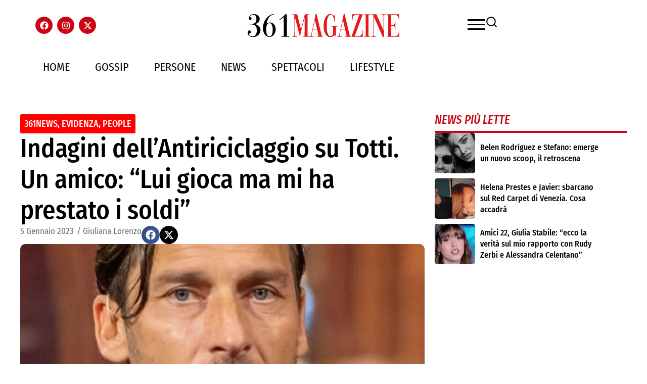

--- FILE ---
content_type: text/html; charset=UTF-8
request_url: https://361magazine.com/indagini-dellantiriciclaggio-su-totti-un-amico-lui-gioca-ma-mi-ha-prestato-i-soldi/
body_size: 55483
content:
<!DOCTYPE html><html lang="it-IT"><head><script data-no-optimize="1">var litespeed_docref=sessionStorage.getItem("litespeed_docref");litespeed_docref&&(Object.defineProperty(document,"referrer",{get:function(){return litespeed_docref}}),sessionStorage.removeItem("litespeed_docref"));</script> <meta charset="UTF-8"><meta name="viewport" content="width=device-width, initial-scale=1.0, viewport-fit=cover" /><meta name='robots' content='index, follow, max-image-preview:large, max-snippet:-1, max-video-preview:-1' /> <script data-cfasync="false" data-pagespeed-no-defer>var gtm4wp_datalayer_name = "dataLayer";
	var dataLayer = dataLayer || [];

	const gtm4wp_scrollerscript_debugmode         = false;
	const gtm4wp_scrollerscript_callbacktime      = 100;
	const gtm4wp_scrollerscript_readerlocation    = 150;
	const gtm4wp_scrollerscript_contentelementid  = "content";
	const gtm4wp_scrollerscript_scannertime       = 60;</script> <title>Indagini dell&#039;Antiriciclaggio su Totti. Un amico: &quot;Lui gioca ma..&quot;</title><meta name="description" content="Francesco Totti avrebbe una sorta di dipendenza o comunque una passione smodata con il gioco d&#039;azzardo. Un fattore non da poco" /><link rel="canonical" href="https://361magazine.com/indagini-dellantiriciclaggio-su-totti-un-amico-lui-gioca-ma-mi-ha-prestato-i-soldi/" /><meta property="og:locale" content="it_IT" /><meta property="og:type" content="article" /><meta property="og:title" content="Indagini dell&#039;Antiriciclaggio su Totti. Un amico: &quot;Lui gioca ma..&quot;" /><meta property="og:description" content="Francesco Totti avrebbe una sorta di dipendenza o comunque una passione smodata con il gioco d&#039;azzardo. Un fattore non da poco" /><meta property="og:url" content="https://361magazine.com/indagini-dellantiriciclaggio-su-totti-un-amico-lui-gioca-ma-mi-ha-prestato-i-soldi/" /><meta property="og:site_name" content="361 Magazine" /><meta property="article:published_time" content="2023-01-05T08:58:29+00:00" /><meta property="article:modified_time" content="2023-01-05T09:22:23+00:00" /><meta property="og:image" content="https://361magazine.com/wp-content/uploads/2023/01/Schermata-2023-01-05-alle-09.53.18.jpg" /><meta property="og:image:width" content="1135" /><meta property="og:image:height" content="469" /><meta property="og:image:type" content="image/jpeg" /><meta name="author" content="Giuliana Lorenzo" /><meta name="twitter:card" content="summary_large_image" /><meta name="twitter:creator" content="@giuli28_90" /><meta name="twitter:label1" content="Scritto da" /><meta name="twitter:data1" content="Giuliana Lorenzo" /><meta name="twitter:label2" content="Tempo di lettura stimato" /><meta name="twitter:data2" content="3 minuti" /> <script type="application/ld+json" class="yoast-schema-graph">{"@context":"https://schema.org","@graph":[{"@type":"Article","@id":"https://361magazine.com/indagini-dellantiriciclaggio-su-totti-un-amico-lui-gioca-ma-mi-ha-prestato-i-soldi/#article","isPartOf":{"@id":"https://361magazine.com/indagini-dellantiriciclaggio-su-totti-un-amico-lui-gioca-ma-mi-ha-prestato-i-soldi/"},"author":{"name":"Giuliana Lorenzo","@id":"https://361magazine.com/#/schema/person/6d1055744d745c56ad57b7ba17777518"},"headline":"Indagini dell&#8217;Antiriciclaggio su Totti. Un amico: &#8220;Lui gioca ma mi ha prestato i soldi&#8221;","datePublished":"2023-01-05T08:58:29+00:00","dateModified":"2023-01-05T09:22:23+00:00","mainEntityOfPage":{"@id":"https://361magazine.com/indagini-dellantiriciclaggio-su-totti-un-amico-lui-gioca-ma-mi-ha-prestato-i-soldi/"},"wordCount":507,"commentCount":0,"publisher":{"@id":"https://361magazine.com/#organization"},"image":{"@id":"https://361magazine.com/indagini-dellantiriciclaggio-su-totti-un-amico-lui-gioca-ma-mi-ha-prestato-i-soldi/#primaryimage"},"thumbnailUrl":"https://361magazine.com/wp-content/uploads/2023/01/Schermata-2023-01-05-alle-09.53.18.jpg","keywords":["Antiricilaggio","totti"],"articleSection":["361News","Evidenza","People"],"inLanguage":"it-IT","potentialAction":[{"@type":"CommentAction","name":"Comment","target":["https://361magazine.com/indagini-dellantiriciclaggio-su-totti-un-amico-lui-gioca-ma-mi-ha-prestato-i-soldi/#respond"]}]},{"@type":"WebPage","@id":"https://361magazine.com/indagini-dellantiriciclaggio-su-totti-un-amico-lui-gioca-ma-mi-ha-prestato-i-soldi/","url":"https://361magazine.com/indagini-dellantiriciclaggio-su-totti-un-amico-lui-gioca-ma-mi-ha-prestato-i-soldi/","name":"Indagini dell'Antiriciclaggio su Totti. Un amico: \"Lui gioca ma..\"","isPartOf":{"@id":"https://361magazine.com/#website"},"primaryImageOfPage":{"@id":"https://361magazine.com/indagini-dellantiriciclaggio-su-totti-un-amico-lui-gioca-ma-mi-ha-prestato-i-soldi/#primaryimage"},"image":{"@id":"https://361magazine.com/indagini-dellantiriciclaggio-su-totti-un-amico-lui-gioca-ma-mi-ha-prestato-i-soldi/#primaryimage"},"thumbnailUrl":"https://361magazine.com/wp-content/uploads/2023/01/Schermata-2023-01-05-alle-09.53.18.jpg","datePublished":"2023-01-05T08:58:29+00:00","dateModified":"2023-01-05T09:22:23+00:00","description":"Francesco Totti avrebbe una sorta di dipendenza o comunque una passione smodata con il gioco d'azzardo. Un fattore non da poco","breadcrumb":{"@id":"https://361magazine.com/indagini-dellantiriciclaggio-su-totti-un-amico-lui-gioca-ma-mi-ha-prestato-i-soldi/#breadcrumb"},"inLanguage":"it-IT","potentialAction":[{"@type":"ReadAction","target":["https://361magazine.com/indagini-dellantiriciclaggio-su-totti-un-amico-lui-gioca-ma-mi-ha-prestato-i-soldi/"]}]},{"@type":"ImageObject","inLanguage":"it-IT","@id":"https://361magazine.com/indagini-dellantiriciclaggio-su-totti-un-amico-lui-gioca-ma-mi-ha-prestato-i-soldi/#primaryimage","url":"https://361magazine.com/wp-content/uploads/2023/01/Schermata-2023-01-05-alle-09.53.18.jpg","contentUrl":"https://361magazine.com/wp-content/uploads/2023/01/Schermata-2023-01-05-alle-09.53.18.jpg","width":1135,"height":469},{"@type":"BreadcrumbList","@id":"https://361magazine.com/indagini-dellantiriciclaggio-su-totti-un-amico-lui-gioca-ma-mi-ha-prestato-i-soldi/#breadcrumb","itemListElement":[{"@type":"ListItem","position":1,"name":"Home","item":"https://361magazine.com/"},{"@type":"ListItem","position":2,"name":"Indagini dell&#8217;Antiriciclaggio su Totti. Un amico: &#8220;Lui gioca ma mi ha prestato i soldi&#8221;"}]},{"@type":"WebSite","@id":"https://361magazine.com/#website","url":"https://361magazine.com/","name":"361 Magazine","description":"","publisher":{"@id":"https://361magazine.com/#organization"},"potentialAction":[{"@type":"SearchAction","target":{"@type":"EntryPoint","urlTemplate":"https://361magazine.com/?s={search_term_string}"},"query-input":{"@type":"PropertyValueSpecification","valueRequired":true,"valueName":"search_term_string"}}],"inLanguage":"it-IT"},{"@type":"Organization","@id":"https://361magazine.com/#organization","name":"361 Magazine","url":"https://361magazine.com/","logo":{"@type":"ImageObject","inLanguage":"it-IT","@id":"https://361magazine.com/#/schema/logo/image/","url":"https://361magazine.com/wp-content/uploads/2025/09/361MAGA-1.svg","contentUrl":"https://361magazine.com/wp-content/uploads/2025/09/361MAGA-1.svg","width":657,"height":99,"caption":"361 Magazine"},"image":{"@id":"https://361magazine.com/#/schema/logo/image/"}},{"@type":"Person","@id":"https://361magazine.com/#/schema/person/6d1055744d745c56ad57b7ba17777518","name":"Giuliana Lorenzo","image":{"@type":"ImageObject","inLanguage":"it-IT","@id":"https://361magazine.com/#/schema/person/image/","url":"https://361magazine.com/wp-content/litespeed/avatar/c7005c538796cbee5c224fdeeb9be09a.jpg?ver=1768823262","contentUrl":"https://361magazine.com/wp-content/litespeed/avatar/c7005c538796cbee5c224fdeeb9be09a.jpg?ver=1768823262","caption":"Giuliana Lorenzo"},"sameAs":["https://x.com/giuli28_90"],"url":"https://361magazine.com/author/giuliana-lorenzo/"}]}</script>  <script type='application/javascript'  id='pys-version-script'>console.log('PixelYourSite Free version 11.1.5.2');</script> <link rel='dns-prefetch' href='//www.googletagmanager.com' /><link rel="alternate" type="application/rss+xml" title="361 Magazine &raquo; Indagini dell&#8217;Antiriciclaggio su Totti. Un amico: &#8220;Lui gioca ma mi ha prestato i soldi&#8221; Feed dei commenti" href="https://361magazine.com/indagini-dellantiriciclaggio-su-totti-un-amico-lui-gioca-ma-mi-ha-prestato-i-soldi/feed/" /><link rel="alternate" title="oEmbed (JSON)" type="application/json+oembed" href="https://361magazine.com/wp-json/oembed/1.0/embed?url=https%3A%2F%2F361magazine.com%2Findagini-dellantiriciclaggio-su-totti-un-amico-lui-gioca-ma-mi-ha-prestato-i-soldi%2F" /><link rel="alternate" title="oEmbed (XML)" type="text/xml+oembed" href="https://361magazine.com/wp-json/oembed/1.0/embed?url=https%3A%2F%2F361magazine.com%2Findagini-dellantiriciclaggio-su-totti-un-amico-lui-gioca-ma-mi-ha-prestato-i-soldi%2F&#038;format=xml" />
<script id="magaz-ready" type="litespeed/javascript">window.advanced_ads_ready=function(e,a){a=a||"complete";var d=function(e){return"interactive"===a?"loading"!==e:"complete"===e};d(document.readyState)?e():document.addEventListener("readystatechange",(function(a){d(a.target.readyState)&&e()}),{once:"interactive"===a})},window.advanced_ads_ready_queue=window.advanced_ads_ready_queue||[]</script> <style id='wp-img-auto-sizes-contain-inline-css' type='text/css'>img:is([sizes=auto i],[sizes^="auto," i]){contain-intrinsic-size:3000px 1500px}
/*# sourceURL=wp-img-auto-sizes-contain-inline-css */</style><style id="litespeed-ccss">ul{box-sizing:border-box}:root{--wp-block-synced-color:#7a00df;--wp-block-synced-color--rgb:122,0,223;--wp-bound-block-color:var(--wp-block-synced-color);--wp-editor-canvas-background:#ddd;--wp-admin-theme-color:#007cba;--wp-admin-theme-color--rgb:0,124,186;--wp-admin-theme-color-darker-10:#006ba1;--wp-admin-theme-color-darker-10--rgb:0,107,160.5;--wp-admin-theme-color-darker-20:#005a87;--wp-admin-theme-color-darker-20--rgb:0,90,135;--wp-admin-border-width-focus:2px}:root{--wp--preset--font-size--normal:16px;--wp--preset--font-size--huge:42px}.screen-reader-text{border:0;clip-path:inset(50%);height:1px;margin:-1px;overflow:hidden;padding:0;position:absolute;width:1px;word-wrap:normal!important}html :where(img[class*=wp-image-]){height:auto;max-width:100%}:root{--theme-custom-bg:#6ab04c;--theme-custom-color:#fff;--theme-custom-hover-bg:#30336b;--theme-custom-hover-color:#fff;--theme-custom-radius:0px;--theme-custom-brand-color:#00b3ff;--theme-skin-wave-color:#fff;--theme-skin-card-color:#f2f2f2;--plyr-color-bg:#232323;--tw-gradient-to:#1297a5 var(--tw-gradient-to-position)}:root{--loader-width:100%}:root{--wp--preset--aspect-ratio--square:1;--wp--preset--aspect-ratio--4-3:4/3;--wp--preset--aspect-ratio--3-4:3/4;--wp--preset--aspect-ratio--3-2:3/2;--wp--preset--aspect-ratio--2-3:2/3;--wp--preset--aspect-ratio--16-9:16/9;--wp--preset--aspect-ratio--9-16:9/16;--wp--preset--color--black:#000000;--wp--preset--color--cyan-bluish-gray:#abb8c3;--wp--preset--color--white:#ffffff;--wp--preset--color--pale-pink:#f78da7;--wp--preset--color--vivid-red:#cf2e2e;--wp--preset--color--luminous-vivid-orange:#ff6900;--wp--preset--color--luminous-vivid-amber:#fcb900;--wp--preset--color--light-green-cyan:#7bdcb5;--wp--preset--color--vivid-green-cyan:#00d084;--wp--preset--color--pale-cyan-blue:#8ed1fc;--wp--preset--color--vivid-cyan-blue:#0693e3;--wp--preset--color--vivid-purple:#9b51e0;--wp--preset--gradient--vivid-cyan-blue-to-vivid-purple:linear-gradient(135deg,rgb(6,147,227) 0%,rgb(155,81,224) 100%);--wp--preset--gradient--light-green-cyan-to-vivid-green-cyan:linear-gradient(135deg,rgb(122,220,180) 0%,rgb(0,208,130) 100%);--wp--preset--gradient--luminous-vivid-amber-to-luminous-vivid-orange:linear-gradient(135deg,rgb(252,185,0) 0%,rgb(255,105,0) 100%);--wp--preset--gradient--luminous-vivid-orange-to-vivid-red:linear-gradient(135deg,rgb(255,105,0) 0%,rgb(207,46,46) 100%);--wp--preset--gradient--very-light-gray-to-cyan-bluish-gray:linear-gradient(135deg,rgb(238,238,238) 0%,rgb(169,184,195) 100%);--wp--preset--gradient--cool-to-warm-spectrum:linear-gradient(135deg,rgb(74,234,220) 0%,rgb(151,120,209) 20%,rgb(207,42,186) 40%,rgb(238,44,130) 60%,rgb(251,105,98) 80%,rgb(254,248,76) 100%);--wp--preset--gradient--blush-light-purple:linear-gradient(135deg,rgb(255,206,236) 0%,rgb(152,150,240) 100%);--wp--preset--gradient--blush-bordeaux:linear-gradient(135deg,rgb(254,205,165) 0%,rgb(254,45,45) 50%,rgb(107,0,62) 100%);--wp--preset--gradient--luminous-dusk:linear-gradient(135deg,rgb(255,203,112) 0%,rgb(199,81,192) 50%,rgb(65,88,208) 100%);--wp--preset--gradient--pale-ocean:linear-gradient(135deg,rgb(255,245,203) 0%,rgb(182,227,212) 50%,rgb(51,167,181) 100%);--wp--preset--gradient--electric-grass:linear-gradient(135deg,rgb(202,248,128) 0%,rgb(113,206,126) 100%);--wp--preset--gradient--midnight:linear-gradient(135deg,rgb(2,3,129) 0%,rgb(40,116,252) 100%);--wp--preset--font-size--small:13px;--wp--preset--font-size--medium:20px;--wp--preset--font-size--large:36px;--wp--preset--font-size--x-large:42px;--wp--preset--spacing--20:0.44rem;--wp--preset--spacing--30:0.67rem;--wp--preset--spacing--40:1rem;--wp--preset--spacing--50:1.5rem;--wp--preset--spacing--60:2.25rem;--wp--preset--spacing--70:3.38rem;--wp--preset--spacing--80:5.06rem;--wp--preset--shadow--natural:6px 6px 9px rgba(0, 0, 0, 0.2);--wp--preset--shadow--deep:12px 12px 50px rgba(0, 0, 0, 0.4);--wp--preset--shadow--sharp:6px 6px 0px rgba(0, 0, 0, 0.2);--wp--preset--shadow--outlined:6px 6px 0px -3px rgb(255, 255, 255), 6px 6px rgb(0, 0, 0);--wp--preset--shadow--crisp:6px 6px 0px rgb(0, 0, 0)}*{margin:0;padding:0;box-sizing:border-box}html,body{margin:0;padding:0}body{overflow-x:hidden}:root{--direction-multiplier:1}.elementor-screen-only,.screen-reader-text{height:1px;margin:-1px;overflow:hidden;padding:0;position:absolute;top:-10000em;width:1px;clip:rect(0,0,0,0);border:0}.elementor *,.elementor :after,.elementor :before{box-sizing:border-box}.elementor a{box-shadow:none;text-decoration:none}.elementor img{border:none;border-radius:0;box-shadow:none;height:auto;max-width:100%}.elementor video{border:none;line-height:1;margin:0;max-width:100%;width:100%}.e-con>.elementor-element.elementor-absolute{position:absolute}.elementor-element.elementor-absolute{z-index:1}.elementor-element{--flex-direction:initial;--flex-wrap:initial;--justify-content:initial;--align-items:initial;--align-content:initial;--gap:initial;--flex-basis:initial;--flex-grow:initial;--flex-shrink:initial;--order:initial;--align-self:initial;align-self:var(--align-self);flex-basis:var(--flex-basis);flex-grow:var(--flex-grow);flex-shrink:var(--flex-shrink);order:var(--order)}.elementor-element:where(.e-con-full,.elementor-widget){align-content:var(--align-content);align-items:var(--align-items);flex-direction:var(--flex-direction);flex-wrap:var(--flex-wrap);gap:var(--row-gap) var(--column-gap);justify-content:var(--justify-content)}.elementor-align-left{text-align:left}:root{--page-title-display:block}.elementor-page-title{display:var(--page-title-display)}.elementor-widget{position:relative}.elementor-widget:not(:last-child){margin-block-end:var(--kit-widget-spacing,20px)}.elementor-widget:not(:last-child).elementor-widget__width-auto{margin-block-end:0}.elementor-grid{display:grid;grid-column-gap:var(--grid-column-gap);grid-row-gap:var(--grid-row-gap)}.elementor-grid .elementor-grid-item{min-width:0}.elementor-grid-0 .elementor-grid{display:inline-block;margin-block-end:calc(-1*var(--grid-row-gap));width:100%;word-spacing:var(--grid-column-gap)}.elementor-grid-0 .elementor-grid .elementor-grid-item{display:inline-block;margin-block-end:var(--grid-row-gap);word-break:break-word}.elementor-grid-1 .elementor-grid{grid-template-columns:repeat(1,1fr)}@media (max-width:1024px){.elementor-grid-tablet-1 .elementor-grid{grid-template-columns:repeat(1,1fr)}}@media (max-width:767px){.elementor-grid-mobile-1 .elementor-grid{grid-template-columns:repeat(1,1fr)}}@media (prefers-reduced-motion:no-preference){html{scroll-behavior:smooth}}.e-con{--border-radius:0;--border-top-width:0px;--border-right-width:0px;--border-bottom-width:0px;--border-left-width:0px;--border-style:initial;--border-color:initial;--container-widget-width:100%;--container-widget-height:initial;--container-widget-flex-grow:0;--container-widget-align-self:initial;--content-width:min(100%,var(--container-max-width,1140px));--width:100%;--min-height:initial;--height:auto;--text-align:initial;--margin-top:0px;--margin-right:0px;--margin-bottom:0px;--margin-left:0px;--padding-top:var(--container-default-padding-top,10px);--padding-right:var(--container-default-padding-right,10px);--padding-bottom:var(--container-default-padding-bottom,10px);--padding-left:var(--container-default-padding-left,10px);--position:relative;--z-index:revert;--overflow:visible;--gap:var(--widgets-spacing,20px);--row-gap:var(--widgets-spacing-row,20px);--column-gap:var(--widgets-spacing-column,20px);--overlay-mix-blend-mode:initial;--overlay-opacity:1;--e-con-grid-template-columns:repeat(3,1fr);--e-con-grid-template-rows:repeat(2,1fr);border-radius:var(--border-radius);height:var(--height);min-height:var(--min-height);min-width:0;overflow:var(--overflow);position:var(--position);width:var(--width);z-index:var(--z-index);--flex-wrap-mobile:wrap}.e-con{--margin-block-start:var(--margin-top);--margin-block-end:var(--margin-bottom);--margin-inline-start:var(--margin-left);--margin-inline-end:var(--margin-right);--padding-inline-start:var(--padding-left);--padding-inline-end:var(--padding-right);--padding-block-start:var(--padding-top);--padding-block-end:var(--padding-bottom);--border-block-start-width:var(--border-top-width);--border-block-end-width:var(--border-bottom-width);--border-inline-start-width:var(--border-left-width);--border-inline-end-width:var(--border-right-width)}.e-con{margin-block-end:var(--margin-block-end);margin-block-start:var(--margin-block-start);margin-inline-end:var(--margin-inline-end);margin-inline-start:var(--margin-inline-start);padding-inline-end:var(--padding-inline-end);padding-inline-start:var(--padding-inline-start)}.e-con.e-flex{--flex-direction:column;--flex-basis:auto;--flex-grow:0;--flex-shrink:1;flex:var(--flex-grow) var(--flex-shrink) var(--flex-basis)}.e-con-full,.e-con>.e-con-inner{padding-block-end:var(--padding-block-end);padding-block-start:var(--padding-block-start);text-align:var(--text-align)}.e-con-full.e-flex,.e-con.e-flex>.e-con-inner{flex-direction:var(--flex-direction)}.e-con,.e-con>.e-con-inner{display:var(--display)}.e-con-boxed.e-flex{align-content:normal;align-items:normal;flex-direction:column;flex-wrap:nowrap;justify-content:normal}.e-con-boxed{gap:initial;text-align:initial}.e-con.e-flex>.e-con-inner{align-content:var(--align-content);align-items:var(--align-items);align-self:auto;flex-basis:auto;flex-grow:1;flex-shrink:1;flex-wrap:var(--flex-wrap);justify-content:var(--justify-content)}.e-con>.e-con-inner{gap:var(--row-gap) var(--column-gap);height:100%;margin:0 auto;max-width:var(--content-width);padding-inline-end:0;padding-inline-start:0;width:100%}:is(.elementor-section-wrap,[data-elementor-id])>.e-con{--margin-left:auto;--margin-right:auto;max-width:min(100%,var(--width))}.e-con .elementor-widget.elementor-widget{margin-block-end:0}.e-con:before{border-block-end-width:var(--border-block-end-width);border-block-start-width:var(--border-block-start-width);border-color:var(--border-color);border-inline-end-width:var(--border-inline-end-width);border-inline-start-width:var(--border-inline-start-width);border-radius:var(--border-radius);border-style:var(--border-style);content:var(--background-overlay);display:block;height:max(100% + var(--border-top-width) + var(--border-bottom-width),100%);left:calc(0px - var(--border-left-width));mix-blend-mode:var(--overlay-mix-blend-mode);opacity:var(--overlay-opacity);position:absolute;top:calc(0px - var(--border-top-width));width:max(100% + var(--border-left-width) + var(--border-right-width),100%)}.e-con .elementor-widget{min-width:0}.e-con .elementor-widget-video{width:100%}.e-con>.elementor-widget>.elementor-widget-container{height:100%}.e-con.e-con>.e-con-inner>.elementor-widget,.elementor.elementor .e-con>.elementor-widget{max-width:100%}.e-con .elementor-widget:not(:last-child){--kit-widget-spacing:0px}@media (max-width:767px){.e-con.e-flex{--width:100%;--flex-wrap:var(--flex-wrap-mobile)}}.elementor-heading-title{line-height:1;margin:0;padding:0}.elementor-icon{color:#69727d;display:inline-block;font-size:50px;line-height:1;text-align:center}.elementor-icon svg{display:block;height:1em;position:relative;width:1em}.elementor-icon svg:before{left:50%;position:absolute;transform:translateX(-50%)}.elementor-shape-circle .elementor-icon{border-radius:50%}@media (max-width:767px){.elementor .elementor-hidden-mobile{display:none}}.elementor-kit-236259{--e-global-color-primary:#C90513;--e-global-color-secondary:#000000;--e-global-color-text:#000000;--e-global-color-accent:#C90513;--e-global-typography-primary-font-family:"Fira Sans Condensed";--e-global-typography-primary-font-weight:500;--e-global-typography-secondary-font-family:"Fira Sans Condensed";--e-global-typography-secondary-font-weight:400;--e-global-typography-text-font-family:"Fira Sans Condensed";--e-global-typography-text-font-weight:400;--e-global-typography-accent-font-family:"Fira Sans Condensed";--e-global-typography-accent-font-weight:500}.elementor-kit-236259 button{background-color:var(--e-global-color-primary);color:#FFF}.e-con{--container-max-width:1140px;--container-default-padding-top:0px;--container-default-padding-right:10px;--container-default-padding-bottom:0px;--container-default-padding-left:10px}.elementor-widget:not(:last-child){--kit-widget-spacing:20px}.elementor-element{--widgets-spacing:20px 20px;--widgets-spacing-row:20px;--widgets-spacing-column:20px}@media (max-width:1024px){.e-con{--container-max-width:1024px}}@media (max-width:767px){.e-con{--container-max-width:767px}}.elementor-243970 .elementor-element.elementor-element-223f9c1{--display:flex;--min-height:353px}.elementor-243970 .elementor-element.elementor-element-223f9c1:not(.elementor-motion-effects-element-type-background){background-color:#fff0}.elementor-243970 .elementor-element.elementor-element-1505078 .elementor-wrapper{--video-aspect-ratio:1.77777}@media (min-width:768px){.elementor-243970 .elementor-element.elementor-element-223f9c1{--content-width:1524px}}.elementor-236281 .elementor-element.elementor-element-1ce84dbe{--display:flex;--position:absolute;--min-height:100vh;--flex-direction:column;--container-widget-width:calc( ( 1 - var( --container-widget-flex-grow ) ) * 100% );--container-widget-height:initial;--container-widget-flex-grow:0;--container-widget-align-self:initial;--flex-wrap-mobile:wrap;--justify-content:center;--align-items:stretch;--gap:30px 30px;--row-gap:30px;--column-gap:30px;--padding-top:10%;--padding-bottom:10%;--padding-left:10%;--padding-right:10%;top:0;--z-index:99}.elementor-236281 .elementor-element.elementor-element-1ce84dbe:not(.elementor-motion-effects-element-type-background){background-color:var(--e-global-color-primary)}body:not(.rtl) .elementor-236281 .elementor-element.elementor-element-1ce84dbe{left:0}.elementor-widget-search{--e-search-input-color:var( --e-global-color-text )}.elementor-236281 .elementor-element.elementor-element-3d4b31f5 .e-search-input{background-color:#A50510;font-family:"Fira Sans Condensed",Sans-serif;font-size:17px;line-height:1px;border-style:none;border-radius:0 0 0 0}.elementor-236281 .elementor-element.elementor-element-3d4b31f5 .e-search-submit{background-color:#FF0012}.elementor-236281 .elementor-element.elementor-element-3d4b31f5{width:auto;max-width:auto;margin:0 0 calc(var(--kit-widget-spacing, 0px) + 30px)0;--e-search-placeholder-color:#FFFFFF;--e-search-input-padding-block-start:10px;--e-search-input-padding-inline-start:10px;--e-search-input-padding-block-end:10px;--e-search-input-padding-inline-end:10px;--e-search-submit-margin-inline-start:0px;--e-search-icon-submit-size:17px;--e-search-submit-icon-gap:0px;--e-search-icon-submit-color:var( --e-global-color-primary );--e-search-submit-padding:12px 12px 12px 12px}.elementor-236281 .elementor-element.elementor-element-3d4b31f5.elementor-element{--align-self:flex-start;--flex-grow:0;--flex-shrink:1}.elementor-widget-heading .elementor-heading-title{font-family:var(--e-global-typography-primary-font-family),Sans-serif;font-weight:var(--e-global-typography-primary-font-weight);color:var(--e-global-color-primary)}.elementor-236281 .elementor-element.elementor-element-13478a40{text-align:start}.elementor-236281 .elementor-element.elementor-element-13478a40 .elementor-heading-title{font-family:"Fira Sans Condensed",Sans-serif;font-size:24px;font-weight:500;color:#FFF}.elementor-widget-nav-menu .elementor-nav-menu .elementor-item{font-family:var(--e-global-typography-primary-font-family),Sans-serif;font-weight:var(--e-global-typography-primary-font-weight)}.elementor-widget-nav-menu .elementor-nav-menu--main .elementor-item{color:var(--e-global-color-text);fill:var(--e-global-color-text)}.elementor-widget-nav-menu .elementor-nav-menu--main:not(.e--pointer-framed) .elementor-item:before,.elementor-widget-nav-menu .elementor-nav-menu--main:not(.e--pointer-framed) .elementor-item:after{background-color:var(--e-global-color-accent)}.elementor-widget-nav-menu{--e-nav-menu-divider-color:var( --e-global-color-text )}.elementor-widget-nav-menu .elementor-nav-menu--dropdown .elementor-item{font-family:var(--e-global-typography-accent-font-family),Sans-serif;font-weight:var(--e-global-typography-accent-font-weight)}.elementor-236281 .elementor-element.elementor-element-e2a82c7 .elementor-nav-menu .elementor-item{font-size:24px;font-weight:200;text-transform:capitalize}.elementor-236281 .elementor-element.elementor-element-e2a82c7 .elementor-nav-menu--main .elementor-item{color:#fff;fill:#fff;padding-left:0;padding-right:0;padding-top:14px;padding-bottom:14px}.elementor-236281 .elementor-element.elementor-element-e2a82c7 .elementor-nav-menu--main:not(.e--pointer-framed) .elementor-item:before,.elementor-236281 .elementor-element.elementor-element-e2a82c7 .elementor-nav-menu--main:not(.e--pointer-framed) .elementor-item:after{background-color:#FFF}.elementor-236281 .elementor-element.elementor-element-e2a82c7 .e--pointer-underline .elementor-item:after{height:0}.elementor-236281 .elementor-element.elementor-element-e2a82c7{--e-nav-menu-horizontal-menu-item-margin:calc( 0px / 2 )}.elementor-236281 .elementor-element.elementor-element-e2a82c7 .elementor-nav-menu--main:not(.elementor-nav-menu--layout-horizontal) .elementor-nav-menu>li:not(:last-child){margin-bottom:0}.elementor-236281 .elementor-element.elementor-element-e2a82c7 .elementor-nav-menu--dropdown a{color:#16163f;fill:#16163f}.elementor-236281 .elementor-element.elementor-element-e2a82c7 .elementor-nav-menu--dropdown .elementor-item{font-family:"Montserrat",Sans-serif;font-size:16px;font-weight:400}.elementor-236281 .elementor-element.elementor-element-e2a82c7 .elementor-nav-menu__container.elementor-nav-menu--dropdown{box-shadow:0 15px 20px 0 rgb(0 0 0/.1)}.elementor-236281 .elementor-element.elementor-element-e2a82c7 .elementor-nav-menu--dropdown a{padding-left:10px;padding-right:10px;padding-top:20px;padding-bottom:20px}.elementor-236281 .elementor-element.elementor-element-e2a82c7 .elementor-nav-menu__container.elementor-nav-menu--dropdown{margin-top:15px!important}.elementor-widget-divider{--divider-color:var( --e-global-color-secondary )}.elementor-236281 .elementor-element.elementor-element-1310ba6c{--divider-border-style:solid;--divider-color:#FFFFFF;--divider-border-width:1px}.elementor-236281 .elementor-element.elementor-element-1310ba6c .elementor-divider-separator{width:100%}.elementor-236281 .elementor-element.elementor-element-1310ba6c .elementor-divider{padding-block-start:15px;padding-block-end:15px}.elementor-236281 .elementor-element.elementor-element-57441998{--grid-template-columns:repeat(0, auto);text-align:left;--icon-size:17px;--grid-column-gap:14px;--grid-row-gap:0px}.elementor-236281 .elementor-element.elementor-element-57441998 .elementor-social-icon{background-color:#FFF}.elementor-236281 .elementor-element.elementor-element-57441998 .elementor-social-icon svg{fill:var(--e-global-color-primary)}.elementor-236281 .elementor-element.elementor-element-5b27e43{--display:flex;--padding-top:0px;--padding-bottom:0px;--padding-left:0px;--padding-right:0px}.elementor-widget-text-editor{font-family:var(--e-global-typography-text-font-family),Sans-serif;font-weight:var(--e-global-typography-text-font-weight);color:var(--e-global-color-text)}.elementor-236281 .elementor-element.elementor-element-b905d6f{font-family:"Fira Sans Condensed",Sans-serif;font-size:16px;font-weight:300;line-height:1.3em;color:#FFF}@media (max-width:1024px){.elementor-236281 .elementor-element.elementor-element-13478a40{text-align:start}.elementor-236281 .elementor-element.elementor-element-e2a82c7 .elementor-nav-menu__container.elementor-nav-menu--dropdown{margin-top:20px!important}}@media (max-width:767px){.elementor-236281 .elementor-element.elementor-element-1ce84dbe{--gap:30px 30px;--row-gap:30px;--column-gap:30px;--padding-top:12%;--padding-bottom:12%;--padding-left:12%;--padding-right:12%}.elementor-236281 .elementor-element.elementor-element-3d4b31f5{margin:0 0 calc(var(--kit-widget-spacing, 0px) + 20px)0;--e-search-input-padding-block-start:8px;--e-search-input-padding-inline-start:8px;--e-search-input-padding-block-end:8px;--e-search-input-padding-inline-end:8px;--e-search-submit-margin-inline-start:0px}.elementor-236281 .elementor-element.elementor-element-3d4b31f5 .e-search-input{font-size:18px}.elementor-236281 .elementor-element.elementor-element-13478a40 .elementor-heading-title{font-size:25px}.elementor-236281 .elementor-element.elementor-element-e2a82c7 .elementor-nav-menu--dropdown .elementor-item{font-size:16px}.elementor-236281 .elementor-element.elementor-element-e2a82c7 .elementor-nav-menu--dropdown a{padding-top:24px;padding-bottom:24px}.elementor-236281 .elementor-element.elementor-element-e2a82c7 .elementor-nav-menu__container.elementor-nav-menu--dropdown{margin-top:20px!important}.elementor-236281 .elementor-element.elementor-element-1310ba6c .elementor-divider-separator{width:100%}.elementor-236281 .elementor-element.elementor-element-57441998{text-align:left;--icon-size:17px;--grid-column-gap:13px}}.custom-search form{width:90%;max-width:400px}.custom-search input[type="search"]{width:100%;height:45px}.elementor-236288 .elementor-element.elementor-element-61f024e9{--display:flex;--min-height:100px;--flex-direction:row;--container-widget-width:calc( ( 1 - var( --container-widget-flex-grow ) ) * 100% );--container-widget-height:100%;--container-widget-flex-grow:1;--container-widget-align-self:stretch;--flex-wrap-mobile:wrap;--align-items:center;--gap:0px 0px;--row-gap:0px;--column-gap:0px;--padding-top:0px;--padding-bottom:0px;--padding-left:0px;--padding-right:0px}.elementor-236288 .elementor-element.elementor-element-74c97b4f{--display:flex;--flex-direction:column;--container-widget-width:100%;--container-widget-height:initial;--container-widget-flex-grow:0;--container-widget-align-self:initial;--flex-wrap-mobile:wrap;--padding-top:0px;--padding-bottom:0px;--padding-left:0px;--padding-right:0px}.elementor-236288 .elementor-element.elementor-element-5fbb8332{--grid-template-columns:repeat(0, auto);text-align:left;--icon-size:17px;--grid-column-gap:5px;--grid-row-gap:0px}.elementor-236288 .elementor-element.elementor-element-5fbb8332 .elementor-social-icon{background-color:var(--e-global-color-primary)}.elementor-236288 .elementor-element.elementor-element-67b7b448{--display:flex;--flex-direction:column;--container-widget-width:100%;--container-widget-height:initial;--container-widget-flex-grow:0;--container-widget-align-self:initial;--flex-wrap-mobile:wrap;--padding-top:0px;--padding-bottom:0px;--padding-left:0px;--padding-right:0px}.elementor-236288 .elementor-element.elementor-element-40224bc3 img{width:100%;max-width:350px}.elementor-236288 .elementor-element.elementor-element-3aff0b2{width:auto;max-width:auto;top:0}.elementor-236288 .elementor-element.elementor-element-3aff0b2.elementor-element{--align-self:flex-start;--flex-grow:0;--flex-shrink:1}body:not(.rtl) .elementor-236288 .elementor-element.elementor-element-3aff0b2{left:0}.elementor-236288 .elementor-element.elementor-element-5fdac2f0{--display:flex;--flex-direction:row;--container-widget-width:calc( ( 1 - var( --container-widget-flex-grow ) ) * 100% );--container-widget-height:100%;--container-widget-flex-grow:1;--container-widget-align-self:stretch;--flex-wrap-mobile:wrap;--justify-content:flex-end;--align-items:center;--padding-top:0px;--padding-bottom:0px;--padding-left:0px;--padding-right:0px}.elementor-widget-icon.elementor-view-default .elementor-icon{color:var(--e-global-color-primary);border-color:var(--e-global-color-primary)}.elementor-widget-icon.elementor-view-default .elementor-icon svg{fill:var(--e-global-color-primary)}.elementor-236288 .elementor-element.elementor-element-3e7d7136 .elementor-icon-wrapper{text-align:end}.elementor-236288 .elementor-element.elementor-element-3e7d7136 .elementor-icon{font-size:35px}.elementor-236288 .elementor-element.elementor-element-3e7d7136 .elementor-icon svg{height:35px}.elementor-236288 .elementor-element.elementor-element-c7a5da .elementor-icon-wrapper{text-align:center}.elementor-236288 .elementor-element.elementor-element-c7a5da.elementor-view-default .elementor-icon{color:#FFF;border-color:#FFF}.elementor-236288 .elementor-element.elementor-element-c7a5da.elementor-view-default .elementor-icon svg{fill:#FFF}.elementor-236288 .elementor-element.elementor-element-c7a5da .elementor-icon{font-size:25px}.elementor-236288 .elementor-element.elementor-element-c7a5da .elementor-icon svg{height:25px}.elementor-236288 .elementor-element.elementor-element-5910bead{--display:flex;--min-height:74px;--flex-direction:row;--container-widget-width:calc( ( 1 - var( --container-widget-flex-grow ) ) * 100% );--container-widget-height:100%;--container-widget-flex-grow:1;--container-widget-align-self:stretch;--flex-wrap-mobile:wrap;--align-items:center;--gap:0px 0px;--row-gap:0px;--column-gap:0px;--padding-top:0px;--padding-bottom:0px;--padding-left:0px;--padding-right:0px;--z-index:100}.elementor-236288 .elementor-element.elementor-element-5910bead:not(.elementor-motion-effects-element-type-background){background-color:var(--e-global-color-primary)}.elementor-236288 .elementor-element.elementor-element-78e5721f{--display:flex;--flex-direction:row;--container-widget-width:initial;--container-widget-height:100%;--container-widget-flex-grow:1;--container-widget-align-self:stretch;--flex-wrap-mobile:wrap;--padding-top:0px;--padding-bottom:0px;--padding-left:0px;--padding-right:0px}.elementor-236288 .elementor-element.elementor-element-6b25de1d{width:auto;max-width:auto}.elementor-236288 .elementor-element.elementor-element-6b25de1d.elementor-element{--align-self:flex-start;--order:99999 /* order end hack */}.elementor-236288 .elementor-element.elementor-element-3e9dfab3{--grid-template-columns:repeat(0, auto);text-align:left;--icon-size:17px;--grid-column-gap:5px;--grid-row-gap:0px}.elementor-236288 .elementor-element.elementor-element-3e9dfab3 .elementor-social-icon{background-color:var(--e-global-color-primary)}.elementor-236288 .elementor-element.elementor-element-7d8b0a5f{--display:flex;--flex-direction:column;--container-widget-width:100%;--container-widget-height:initial;--container-widget-flex-grow:0;--container-widget-align-self:initial;--flex-wrap-mobile:wrap;--padding-top:0px;--padding-bottom:0px;--padding-left:0px;--padding-right:0px}.elementor-236288 .elementor-element.elementor-element-6f4d8b5b img{width:100%;max-width:252px}.elementor-236288 .elementor-element.elementor-element-27aa1db1{--display:flex;--flex-direction:row;--container-widget-width:calc( ( 1 - var( --container-widget-flex-grow ) ) * 100% );--container-widget-height:100%;--container-widget-flex-grow:1;--container-widget-align-self:stretch;--flex-wrap-mobile:wrap;--justify-content:flex-end;--align-items:center;--padding-top:0px;--padding-bottom:0px;--padding-left:0px;--padding-right:0px}.elementor-236288 .elementor-element.elementor-element-4db8ea1e .elementor-icon-wrapper{text-align:end}.elementor-236288 .elementor-element.elementor-element-4db8ea1e.elementor-view-default .elementor-icon{color:#FFF;border-color:#FFF}.elementor-236288 .elementor-element.elementor-element-4db8ea1e.elementor-view-default .elementor-icon svg{fill:#FFF}.elementor-236288 .elementor-element.elementor-element-4db8ea1e .elementor-icon{font-size:35px}.elementor-236288 .elementor-element.elementor-element-4db8ea1e .elementor-icon svg{height:35px}.elementor-236288 .elementor-element.elementor-element-a52f182 .elementor-icon-wrapper{text-align:center}.elementor-236288 .elementor-element.elementor-element-a52f182.elementor-view-default .elementor-icon{color:var(--e-global-color-primary);border-color:var(--e-global-color-primary)}.elementor-236288 .elementor-element.elementor-element-a52f182.elementor-view-default .elementor-icon svg{fill:var(--e-global-color-primary)}.elementor-236288 .elementor-element.elementor-element-a52f182 .elementor-icon{font-size:25px}.elementor-236288 .elementor-element.elementor-element-a52f182 .elementor-icon svg{height:25px}.elementor-236288 .elementor-element.elementor-element-53f01755{--display:flex;--flex-direction:column;--container-widget-width:100%;--container-widget-height:initial;--container-widget-flex-grow:0;--container-widget-align-self:initial;--flex-wrap-mobile:wrap;--gap:30px 30px;--row-gap:30px;--column-gap:30px;--padding-top:10px;--padding-bottom:0px;--padding-left:15px;--padding-right:015px}.elementor-236288 .elementor-element.elementor-element-281bf414{--display:flex;--min-height:40px;--flex-direction:row;--container-widget-width:calc( ( 1 - var( --container-widget-flex-grow ) ) * 100% );--container-widget-height:100%;--container-widget-flex-grow:1;--container-widget-align-self:stretch;--flex-wrap-mobile:wrap;--justify-content:center;--align-items:center;--gap:40px 40px;--row-gap:40px;--column-gap:40px}.elementor-widget-nav-menu .elementor-nav-menu .elementor-item{font-family:var(--e-global-typography-primary-font-family),Sans-serif;font-weight:var(--e-global-typography-primary-font-weight)}.elementor-widget-nav-menu .elementor-nav-menu--main .elementor-item{color:var(--e-global-color-text);fill:var(--e-global-color-text)}.elementor-widget-nav-menu .elementor-nav-menu--main:not(.e--pointer-framed) .elementor-item:before,.elementor-widget-nav-menu .elementor-nav-menu--main:not(.e--pointer-framed) .elementor-item:after{background-color:var(--e-global-color-accent)}.elementor-widget-nav-menu{--e-nav-menu-divider-color:var( --e-global-color-text )}.elementor-widget-nav-menu .elementor-nav-menu--dropdown .elementor-item{font-family:var(--e-global-typography-accent-font-family),Sans-serif;font-weight:var(--e-global-typography-accent-font-weight)}.elementor-236288 .elementor-element.elementor-element-390394e8 .elementor-nav-menu .elementor-item{font-family:"Fira Sans Condensed",Sans-serif;font-size:22px;font-weight:400;text-transform:uppercase}.elementor-236288 .elementor-element.elementor-element-390394e8 .e--pointer-underline .elementor-item:after{height:0}.elementor-236288 .elementor-element.elementor-element-390394e8 .elementor-nav-menu--main .elementor-item{padding-left:5px;padding-right:5px}.elementor-236288 .elementor-element.elementor-element-390394e8{--e-nav-menu-horizontal-menu-item-margin:calc( 40px / 2 )}.elementor-236288 .elementor-element.elementor-element-20dccb98{--display:flex;--margin-top:0px;--margin-bottom:20px;--margin-left:0px;--margin-right:0px}.elementor-location-header:before{content:"";display:table;clear:both}@media (min-width:768px){.elementor-236288 .elementor-element.elementor-element-74c97b4f{--width:25%}.elementor-236288 .elementor-element.elementor-element-67b7b448{--width:50%}.elementor-236288 .elementor-element.elementor-element-5fdac2f0{--width:25%}.elementor-236288 .elementor-element.elementor-element-78e5721f{--width:25%}.elementor-236288 .elementor-element.elementor-element-7d8b0a5f{--width:50%}.elementor-236288 .elementor-element.elementor-element-27aa1db1{--width:25%}}@media (max-width:767px){.elementor-236288 .elementor-element.elementor-element-61f024e9{--flex-direction:row;--container-widget-width:initial;--container-widget-height:100%;--container-widget-flex-grow:1;--container-widget-align-self:stretch;--flex-wrap-mobile:wrap;--padding-top:0px;--padding-bottom:0px;--padding-left:20px;--padding-right:20px}.elementor-236288 .elementor-element.elementor-element-74c97b4f{--width:25%}.elementor-236288 .elementor-element.elementor-element-5fbb8332{--icon-size:9px}.elementor-236288 .elementor-element.elementor-element-67b7b448{--width:60%}.elementor-236288 .elementor-element.elementor-element-40224bc3 img{max-width:100%}.elementor-236288 .elementor-element.elementor-element-5fdac2f0{--width:40%}.elementor-236288 .elementor-element.elementor-element-5910bead{--flex-direction:row;--container-widget-width:initial;--container-widget-height:100%;--container-widget-flex-grow:1;--container-widget-align-self:stretch;--flex-wrap-mobile:wrap;--padding-top:0px;--padding-bottom:0px;--padding-left:20px;--padding-right:20px}.elementor-236288 .elementor-element.elementor-element-78e5721f{--width:25%}.elementor-236288 .elementor-element.elementor-element-3e9dfab3{--icon-size:9px}.elementor-236288 .elementor-element.elementor-element-7d8b0a5f{--width:60%}.elementor-236288 .elementor-element.elementor-element-6f4d8b5b img{max-width:100%}.elementor-236288 .elementor-element.elementor-element-27aa1db1{--width:40%}}.elementor-widget-text-editor{font-family:var(--e-global-typography-text-font-family),Sans-serif;font-weight:var(--e-global-typography-text-font-weight);color:var(--e-global-color-text)}.elementor-widget-heading .elementor-heading-title{font-family:var(--e-global-typography-primary-font-family),Sans-serif;font-weight:var(--e-global-typography-primary-font-weight);color:var(--e-global-color-primary)}.elementor-location-header:before{content:"";display:table;clear:both}.elementor-236290 .elementor-element.elementor-element-3b66e2{--display:flex;--flex-direction:row;--container-widget-width:calc( ( 1 - var( --container-widget-flex-grow ) ) * 100% );--container-widget-height:100%;--container-widget-flex-grow:1;--container-widget-align-self:stretch;--flex-wrap-mobile:wrap;--justify-content:flex-start;--align-items:stretch;--gap:0px 0px;--row-gap:0px;--column-gap:0px;--padding-top:50px;--padding-bottom:50px;--padding-left:0px;--padding-right:0px}.elementor-236290 .elementor-element.elementor-element-2563d29b{--display:flex;--flex-direction:column;--container-widget-width:100%;--container-widget-height:initial;--container-widget-flex-grow:0;--container-widget-align-self:initial;--flex-wrap-mobile:wrap;--padding-top:0px;--padding-bottom:0px;--padding-left:0px;--padding-right:0px}.elementor-236290 .elementor-element.elementor-element-734358bc{--display:flex;--padding-top:0px;--padding-bottom:0px;--padding-left:0px;--padding-right:0px}.elementor-widget-post-info .elementor-icon-list-item:not(:last-child):after{border-color:var(--e-global-color-text)}.elementor-widget-post-info .elementor-icon-list-text{color:var(--e-global-color-secondary)}.elementor-widget-post-info .elementor-icon-list-item{font-family:var(--e-global-typography-text-font-family),Sans-serif;font-weight:var(--e-global-typography-text-font-weight)}.elementor-236290 .elementor-element.elementor-element-3988cb77{width:auto;max-width:auto;z-index:2}.elementor-236290 .elementor-element.elementor-element-3988cb77.elementor-element{--align-self:flex-start;--flex-grow:0;--flex-shrink:1}.elementor-236290 .elementor-element.elementor-element-3988cb77 .elementor-icon-list-text{color:#FFF}.elementor-236290 .elementor-element.elementor-element-3988cb77 .elementor-icon-list-item{font-family:"Fira Sans Condensed",Sans-serif;font-size:18px;font-weight:500;text-transform:uppercase}.elementor-widget-theme-post-title .elementor-heading-title{font-family:var(--e-global-typography-primary-font-family),Sans-serif;font-weight:var(--e-global-typography-primary-font-weight);color:var(--e-global-color-primary)}.elementor-236290 .elementor-element.elementor-element-6f0b8909 .elementor-heading-title{font-family:"Fira Sans Condensed",Sans-serif;font-size:51px;font-weight:500;line-height:1.2em;color:#000}.elementor-236290 .elementor-element.elementor-element-361f9406{--display:flex;--flex-direction:row;--container-widget-width:calc( ( 1 - var( --container-widget-flex-grow ) ) * 100% );--container-widget-height:100%;--container-widget-flex-grow:1;--container-widget-align-self:stretch;--flex-wrap-mobile:wrap;--align-items:center;--padding-top:0px;--padding-bottom:0px;--padding-left:0px;--padding-right:0px}.elementor-236290 .elementor-element.elementor-element-ba476e1 .elementor-icon-list-items.elementor-inline-items .elementor-icon-list-item{margin-right:calc(6px/2);margin-left:calc(6px/2)}.elementor-236290 .elementor-element.elementor-element-ba476e1 .elementor-icon-list-items.elementor-inline-items{margin-right:calc(-6px/2);margin-left:calc(-6px/2)}body:not(.rtl) .elementor-236290 .elementor-element.elementor-element-ba476e1 .elementor-icon-list-items.elementor-inline-items .elementor-icon-list-item:after{right:calc(-6px/2)}body:not(.rtl) .elementor-236290 .elementor-element.elementor-element-ba476e1 .elementor-icon-list-text{padding-left:0}.elementor-236290 .elementor-element.elementor-element-ba476e1 .elementor-icon-list-text{color:#00000094}.elementor-236290 .elementor-element.elementor-element-ba476e1 .elementor-icon-list-item{font-family:"Fira Sans Condensed",Sans-serif;font-size:17px;font-weight:400}.elementor-236290 .elementor-element.elementor-element-3e27ef86{--grid-side-margin:6px;--grid-column-gap:6px;--grid-row-gap:10px;--grid-bottom-margin:10px}.elementor-236290 .elementor-element.elementor-element-3e27ef86 .elementor-share-btn{font-size:calc(0.8px*10)}.elementor-236290 .elementor-element.elementor-element-3e27ef86 .elementor-share-btn__icon{--e-share-buttons-icon-size:2.5em}.elementor-236290 .elementor-element.elementor-element-16dacf87 img{height:450px;object-fit:cover;object-position:center center;border-radius:10px 10px 10px 10px}.elementor-236290 .elementor-element.elementor-element-3f9b81cd{--display:flex;--flex-direction:column;--container-widget-width:100%;--container-widget-height:initial;--container-widget-flex-grow:0;--container-widget-align-self:initial;--flex-wrap-mobile:wrap;--padding-top:0px;--padding-bottom:0px;--padding-left:20px;--padding-right:0px}.elementor-236290 .elementor-element.elementor-element-4c39a917{--display:flex;--padding-top:0px;--padding-bottom:0px;--padding-left:0px;--padding-right:0px;--z-index:0}.elementor-widget-heading .elementor-heading-title{font-family:var(--e-global-typography-primary-font-family),Sans-serif;font-weight:var(--e-global-typography-primary-font-weight);color:var(--e-global-color-primary)}.elementor-236290 .elementor-element.elementor-element-5100cd5c{padding:0 0 10px 0;border-style:solid;border-width:0 0 4px 0;border-color:var(--e-global-color-primary)}.elementor-236290 .elementor-element.elementor-element-5100cd5c .elementor-heading-title{font-family:"Fira Sans Condensed",Sans-serif;font-size:23px;font-weight:500;text-transform:uppercase;font-style:italic}.elementor-236290 .elementor-element.elementor-element-678f66b4{--grid-columns:1;--grid-row-gap:10px}.elementor-236290 .elementor-element.elementor-element-1052dd3b{--display:flex;--padding-top:0px;--padding-bottom:0px;--padding-left:0px;--padding-right:0px;--z-index:0}.elementor-236290 .elementor-element.elementor-element-7f483fb{--display:flex;--padding-top:0px;--padding-bottom:0px;--padding-left:0px;--padding-right:0px;--z-index:0}@media (min-width:768px){.elementor-236290 .elementor-element.elementor-element-3b66e2{--content-width:1200px}.elementor-236290 .elementor-element.elementor-element-2563d29b{--width:66.66%}.elementor-236290 .elementor-element.elementor-element-3f9b81cd{--width:33.33%}}@media (max-width:1024px){.elementor-236290 .elementor-element.elementor-element-3b66e2{--padding-top:50px;--padding-bottom:15px;--padding-left:15px;--padding-right:15px}.elementor-236290 .elementor-element.elementor-element-3e27ef86{--grid-side-margin:6px;--grid-column-gap:6px;--grid-row-gap:10px;--grid-bottom-margin:10px}.elementor-236290 .elementor-element.elementor-element-678f66b4{--grid-columns:1}}@media (max-width:767px){.elementor-236290 .elementor-element.elementor-element-3988cb77 .elementor-icon-list-item{font-size:15px}.elementor-236290 .elementor-element.elementor-element-6f0b8909 .elementor-heading-title{font-size:27px}.elementor-236290 .elementor-element.elementor-element-3e27ef86{--grid-side-margin:6px;--grid-column-gap:6px;--grid-row-gap:10px;--grid-bottom-margin:10px}.elementor-236290 .elementor-element.elementor-element-16dacf87 img{height:250px}.elementor-236290 .elementor-element.elementor-element-3f9b81cd{--padding-top:50px;--padding-bottom:0px;--padding-left:0px;--padding-right:0px}.elementor-236290 .elementor-element.elementor-element-678f66b4{--grid-columns:1}}.category-button{background-color:red;padding:8px;border-radius:3px}:root{--color-link:#1391ff;--color-link-hover:#06BCC1;--color-quote-border:#06BCC1;--width-quote-border:3px;--bg-quote:#F4F8FC;--color-code-text:#89E3E4;--bg-code:#0B0515;--space-s:0.25rem;--space-m:0.75rem;--space-l:1.25rem;--space-xl:2.25rem;--space-xxl:2.5rem;--radius-m:0.75rem;--font-weight-light:300;--font-weight-regular:400;--font-weight-medium:500;--font-weight-bold:700;--font-size-xs:.85rem;--font-size-p:1.15rem;--mobile-font-size-p:1.15rem;--font-size-m:1.5rem;--mobile-font-size-m:1.5rem;--font-size-l:2rem;--mobile-font-size-l:2rem;--line-height-body:1.75em;--line-height-heading:1.25em;--line-height-list:1.2em}.elementor-widget-video:not(:has(.elementor-widget-container)){overflow:hidden;transform:translateZ(0)}.elementor-widget-video .elementor-wrapper{aspect-ratio:var(--video-aspect-ratio)}.elementor-widget-video .elementor-wrapper video{background-color:#000;border:none;display:flex;height:100%;width:100%}.elementor-widget-video .e-hosted-video .elementor-video{-o-object-fit:cover;object-fit:cover}.e-con-inner>.elementor-widget-video{width:var(--container-widget-width);--flex-grow:var( --container-widget-flex-grow )}[data-elementor-type=popup]:not(.elementor-edit-area){display:none}.elementor-widget-search{--e-search-white:#fff;--e-search-light-grey:#cdcdcd;--e-search-medium-grey:#515962;--e-search-dark-grey:#2d2d2d;--e-search-black:#000;--e-search-dark-red:#c36;--e-search-dark-purple:#336;--e-search-input-color:var(--e-search-medium-grey);--e-search-input-border-color:var(--e-search-light-grey);--e-search-input-border-radius:0;--e-search-input-gap:4px;--e-search-input-padding:16px;--e-search-input-padding-inline-start:16px;--e-search-input-padding-inline-end:16px;--e-search-input-padding-block-start:16px;--e-search-input-padding-block-end:16px;--e-search-placeholder-color:var(--e-search-medium-grey);--e-search-icon-label-color:var(--e-search-medium-grey);--e-search-icon-label-size:24px;--e-search-icon-label-absolute-width:initial;--e-search-icon-clear-color:var(--e-search-light-grey);--e-search-icon-clear-size:12px;--e-search-icon-clear-absolute-width:initial;--e-search-submit-color:var(--e-search-white);--e-search-submit-background-color:var(--e-search-dark-grey);--e-search-submit-border-color:none;--e-search-submit-border-type:none;--e-search-submit-border-radius:0;--e-search-submit-border-width:0px;--e-search-submit-padding:24px;--e-search-submit-margin-inline-start:8px;--e-search-submit-button-width:initial;--e-search-submit-button-flex-direction:row;--e-search-pagination-numbers-padding-left:8px;--e-search-pagination-numbers-padding-right:8px;--e-search-icon-submit-color:var(--e-search-white);--e-search-submit-icon-gap:8px;--e-search-submit-icon-margin-inline-start:0px;--e-search-submit-icon-margin-inline-end:var(--e-search-submit-icon-gap);--e-search-icon-submit-size:24px;--e-search-results-background-color:var(--e-search-white);--e-search-results-border-color:var(--e-search-light-grey);--e-search-results-border-type:solid;--e-search-results-border-width:1px;--e-search-results-border-radius:0px;--e-search-results-padding:16px;--e-search-results-width:100%;--e-search-results-columns:1;--e-search-results-max-height:initial;--e-search-input-and-results-gap:8px;--e-search-loop-item-equal-height:initial;--e-search-results-grid-auto-rows:initial;--e-search-results-inset-inline-start:initial;--e-search-results-inset-inline-end:initial;--e-search-results-transform:initial;--e-search-results-default-gap:16px;--e-search-results-column-gap:var(--e-search-results-default-gap);--e-search-results-row-gap:var(--e-search-results-default-gap);--e-search-pagination-inset-inline-start:initial;--e-search-pagination-inline-end:initial;--e-search-pagination-transform:initial;--e-search-pagination-border-radius:0px;--e-search-pagination-background-color:var(--e-search-black);--e-search-pagination-text-align:center;--e-search-pagination-justify-content:center;--e-search-pagination-color:var(--e-search-dark-red);--e-search-pagination-hover:var(--e-search-dark-purple);--e-search-pagination-current:var(--e-search-black);--e-search-pagination-page-numbers-gap:10px;--e-search-pagination-block-end-spacing:0px;--e-search-pagination-block-start-spacing:0px;--e-search-pagination-vertical-position:column;--e-search-nothing-found-padding-block-start:0;--e-search-nothing-found-padding-block-end:0;--e-search-nothing-found-results-columns:1;--e-search-nothing-found-message-color:var(--e-search-medium-grey);--e-search-nothing-found-message-alignment:center;--e-search-loader-icon-color:var(--e-search-black);--e-search-loader-icon-size:34px}.elementor-widget-search .e-search-form{display:flex}.elementor-widget-search .e-search-label{display:flex;position:relative;z-index:10}.elementor-widget-search .e-search-input-wrapper{display:flex;flex:1;flex-direction:column;position:relative}.elementor-widget-search .e-search-input-wrapper>svg{inset-block-start:50%;inset-inline-end:var(--e-search-input-padding-inline-end);position:absolute;transform:translateY(-50%)}.elementor-widget-search .e-search-input-wrapper>svg:is(svg){fill:var(--e-search-icon-clear-color);height:var(--e-search-icon-clear-size);width:auto}.elementor-widget-search .e-search-input{--e-search-icons-min-height:max(var(--e-search-icon-clear-size),var(--e-search-icon-label-size));border-color:var(--e-search-input-border-color);border-radius:var(--e-search-input-border-radius);color:var(--e-search-input-color);height:100%;min-height:calc(var(--e-search-input-padding-block-end) + var(--e-search-input-padding-block-start) + var(--e-search-icons-min-height));padding-block-end:var(--e-search-input-padding-block-end);padding-block-start:var(--e-search-input-padding-block-start);padding-inline-end:calc(var(--e-search-input-padding-inline-end) + var(--e-search-icon-clear-absolute-width) + var(--e-search-input-gap));padding-inline-start:calc(var(--e-search-input-padding-inline-start) + var(--e-search-icon-label-absolute-width) + var(--e-search-input-gap))}.elementor-widget-search .e-search-input::-moz-placeholder{color:var(--e-search-placeholder-color)}.elementor-widget-search .e-search-input::-ms-clear,.elementor-widget-search .e-search-input::-ms-reveal{display:none;height:0;width:0}.elementor-widget-search .e-search-input::-webkit-search-cancel-button,.elementor-widget-search .e-search-input::-webkit-search-decoration,.elementor-widget-search .e-search-input::-webkit-search-results-button,.elementor-widget-search .e-search-input::-webkit-search-results-decoration{display:none}.elementor-widget-search .e-search-results-container{background-color:var(--e-search-results-background-color);border-radius:var(--e-search-results-border-radius);display:flex;height:-moz-fit-content;height:fit-content;inset-block-start:calc(100% + var(--e-search-input-and-results-gap));inset-inline-end:var(--e-search-results-inset-inline-end);inset-inline-start:var(--e-search-results-inset-inline-start);position:absolute;transform:var(--e-search-results-transform);width:var(--e-search-results-width);z-index:2000}.elementor-widget-search .e-search-results-container>div{border:var(--e-search-results-border-type) var(--e-search-results-border-width) var(--e-search-results-border-color);border-radius:var(--e-search-results-border-radius);max-height:var(--e-search-results-max-height);overflow:auto;padding:var(--e-search-results-padding);width:100%}.elementor-widget-search .e-search-results-container>div:empty{display:none}.elementor-widget-search .e-search-results{display:none}.elementor-widget-search .e-search .e-search-submit{align-items:center;background-color:var(--e-search-submit-background-color);border-color:var(--e-search-submit-border-color);border-radius:var(--e-search-submit-border-radius);border-style:var(--e-search-submit-border-type);border-width:var(--e-search-submit-border-width);color:var(--e-search-submit-color);display:flex;flex-direction:var(--e-search-submit-button-flex-direction);font-size:var(--e-search-form-submit-icon-size);margin-inline-start:var(--e-search-submit-margin-inline-start);padding:var(--e-search-submit-padding);width:var(--e-search-submit-button-width)}.elementor-widget-search .e-search .e-search-submit>svg{margin-inline-end:var(--e-search-submit-icon-margin-inline-end);margin-inline-start:var(--e-search-submit-icon-margin-inline-start)}.elementor-widget-search .e-search .e-search-submit>svg:is(svg){fill:var(--e-search-icon-submit-color);height:var(--e-search-icon-submit-size);width:auto}.elementor-widget-search .hidden{opacity:0;visibility:hidden}.elementor-widget-search .hide-loader .e-search-results{display:flex;flex-direction:var(--e-search-pagination-vertical-position)}.elementor-item:after,.elementor-item:before{display:block;position:absolute}.elementor-item:not(:hover):not(:focus):not(.elementor-item-active):not(.highlighted):after,.elementor-item:not(:hover):not(:focus):not(.elementor-item-active):not(.highlighted):before{opacity:0}.e--pointer-underline .elementor-item:after,.e--pointer-underline .elementor-item:before{background-color:#3f444b;height:3px;left:0;width:100%;z-index:2}.e--pointer-underline .elementor-item:after{bottom:0;content:""}.elementor-nav-menu--main .elementor-nav-menu a{padding:13px 20px}.elementor-nav-menu--layout-horizontal{display:flex}.elementor-nav-menu--layout-horizontal .elementor-nav-menu{display:flex;flex-wrap:wrap}.elementor-nav-menu--layout-horizontal .elementor-nav-menu a{flex-grow:1;white-space:nowrap}.elementor-nav-menu--layout-horizontal .elementor-nav-menu>li{display:flex}.elementor-nav-menu--layout-horizontal .elementor-nav-menu>li:not(:first-child)>a{margin-inline-start:var(--e-nav-menu-horizontal-menu-item-margin)}.elementor-nav-menu--layout-horizontal .elementor-nav-menu>li:not(:last-child)>a{margin-inline-end:var(--e-nav-menu-horizontal-menu-item-margin)}.elementor-nav-menu--layout-horizontal .elementor-nav-menu>li:not(:last-child):after{align-self:center;border-color:var(--e-nav-menu-divider-color,#000);border-left-style:var(--e-nav-menu-divider-style,solid);border-left-width:var(--e-nav-menu-divider-width,2px);content:var(--e-nav-menu-divider-content,none);height:var(--e-nav-menu-divider-height,35%)}.elementor-nav-menu__align-start .elementor-nav-menu{justify-content:flex-start;margin-inline-end:auto}.elementor-nav-menu__align-start .elementor-nav-menu--layout-vertical>ul>li>a{justify-content:flex-start}.elementor-nav-menu__align-center .elementor-nav-menu{justify-content:center;margin-inline-end:auto;margin-inline-start:auto}.elementor-widget-nav-menu:not(:has(.elementor-widget-container)):not([class*=elementor-hidden-]){display:flex;flex-direction:column}.elementor-nav-menu{position:relative;z-index:2}.elementor-nav-menu:after{clear:both;content:" ";display:block;font:0/0 serif;height:0;overflow:hidden;visibility:hidden}.elementor-nav-menu,.elementor-nav-menu li{display:block;line-height:normal;list-style:none;margin:0;padding:0}.elementor-nav-menu a,.elementor-nav-menu li{position:relative}.elementor-nav-menu li{border-width:0}.elementor-nav-menu a{align-items:center;display:flex}.elementor-nav-menu a{line-height:20px;padding:10px 20px}.elementor-nav-menu--dropdown{background-color:#fff;font-size:13px}.elementor-nav-menu--dropdown-none .elementor-nav-menu--dropdown{display:none}.elementor-nav-menu--dropdown.elementor-nav-menu__container{margin-top:10px;overflow-x:hidden;overflow-y:auto;transform-origin:top}.elementor-nav-menu--dropdown a{color:#33373d}.elementor-widget-divider{--divider-border-style:none;--divider-border-width:1px;--divider-color:#0c0d0e;--divider-icon-size:20px;--divider-element-spacing:10px;--divider-pattern-height:24px;--divider-pattern-size:20px;--divider-pattern-url:none;--divider-pattern-repeat:repeat-x}.elementor-widget-divider .elementor-divider{display:flex}.elementor-widget-divider .elementor-divider-separator{direction:ltr;display:flex;margin:0}.elementor-widget-divider:not(.elementor-widget-divider--view-line_text):not(.elementor-widget-divider--view-line_icon) .elementor-divider-separator{border-block-start:var(--divider-border-width) var(--divider-border-style) var(--divider-color)}.e-con-inner>.elementor-widget-divider{width:var(--container-widget-width,100%);--flex-grow:var( --container-widget-flex-grow )}.elementor-widget-social-icons.elementor-grid-0:not(:has(.elementor-widget-container)){font-size:0;line-height:1}.elementor-widget-social-icons .elementor-grid{grid-column-gap:var(--grid-column-gap,5px);grid-row-gap:var(--grid-row-gap,5px);grid-template-columns:var(--grid-template-columns);justify-content:var(--justify-content,center);justify-items:var(--justify-content,center)}.elementor-icon.elementor-social-icon{font-size:var(--icon-size,25px);height:calc(var(--icon-size, 25px) + 2*var(--icon-padding, .5em));line-height:var(--icon-size,25px);width:calc(var(--icon-size, 25px) + 2*var(--icon-padding, .5em))}.elementor-social-icon{--e-social-icon-icon-color:#fff;align-items:center;background-color:#69727d;display:inline-flex;justify-content:center;text-align:center}.elementor-social-icon svg{fill:var(--e-social-icon-icon-color)}.elementor-social-icon:last-child{margin:0}.elementor-social-icon-facebook{background-color:#3b5998}.elementor-social-icon-instagram{background-color:#262626}.elementor-social-icon-x-twitter{background-color:#000}.elementor-widget-image{text-align:center}.elementor-widget-image a{display:inline-block}.elementor-widget-image a img[src$=".svg"]{width:48px}.elementor-widget-image img{display:inline-block;vertical-align:middle}.elementor-post-info__terms-list{display:inline-block}.elementor-icon-list-items .elementor-icon-list-item .elementor-icon-list-text{display:inline-block}.elementor-icon-list-items .elementor-icon-list-item .elementor-icon-list-text span{display:inline}.elementor-widget .elementor-icon-list-items.elementor-inline-items{display:flex;flex-wrap:wrap;margin-inline:-8px}.elementor-widget .elementor-icon-list-items.elementor-inline-items .elementor-inline-item{word-break:break-word}.elementor-widget .elementor-icon-list-items.elementor-inline-items .elementor-icon-list-item{margin-inline:8px}.elementor-widget .elementor-icon-list-items.elementor-inline-items .elementor-icon-list-item:after{border-width:0;border-inline-start-width:1px;border-style:solid;height:100%;inset-inline-end:-8px;inset-inline-start:auto;position:relative;width:auto}.elementor-widget .elementor-icon-list-items{list-style-type:none;margin:0;padding:0}.elementor-widget .elementor-icon-list-item{margin:0;padding:0;position:relative}.elementor-widget .elementor-icon-list-item:after{inset-block-end:0;position:absolute;width:100%}.elementor-widget .elementor-icon-list-item,.elementor-widget .elementor-icon-list-item a{align-items:var(--icon-vertical-align,center);display:flex;font-size:inherit}.elementor-widget:not(.elementor-align-end) .elementor-icon-list-item:after{inset-inline-start:0}.elementor-widget:not(.elementor-align-start) .elementor-icon-list-item:after{inset-inline-end:0}@media (min-width:-1){.elementor-widget:not(.elementor-widescreen-align-end) .elementor-icon-list-item:after{inset-inline-start:0}.elementor-widget:not(.elementor-widescreen-align-start) .elementor-icon-list-item:after{inset-inline-end:0}}@media (max-width:-1){.elementor-widget:not(.elementor-laptop-align-end) .elementor-icon-list-item:after{inset-inline-start:0}.elementor-widget:not(.elementor-laptop-align-start) .elementor-icon-list-item:after{inset-inline-end:0}.elementor-widget:not(.elementor-tablet_extra-align-end) .elementor-icon-list-item:after{inset-inline-start:0}.elementor-widget:not(.elementor-tablet_extra-align-start) .elementor-icon-list-item:after{inset-inline-end:0}}@media (max-width:1024px){.elementor-widget:not(.elementor-tablet-align-end) .elementor-icon-list-item:after{inset-inline-start:0}.elementor-widget:not(.elementor-tablet-align-start) .elementor-icon-list-item:after{inset-inline-end:0}}@media (max-width:-1){.elementor-widget:not(.elementor-mobile_extra-align-end) .elementor-icon-list-item:after{inset-inline-start:0}.elementor-widget:not(.elementor-mobile_extra-align-start) .elementor-icon-list-item:after{inset-inline-end:0}}@media (max-width:767px){.elementor-widget:not(.elementor-mobile-align-end) .elementor-icon-list-item:after{inset-inline-start:0}.elementor-widget:not(.elementor-mobile-align-start) .elementor-icon-list-item:after{inset-inline-end:0}}.elementor .elementor-element ul.elementor-icon-list-items{padding:0}.elementor-share-buttons--color-official.elementor-share-buttons--skin-gradient .elementor-share-btn_facebook{background-color:#3b5998}.elementor-share-buttons--color-official.elementor-share-buttons--skin-gradient .elementor-share-btn_x-twitter{background-color:#000}.elementor-share-buttons--skin-gradient.elementor-share-buttons--view-icon .elementor-share-btn__icon{background-image:linear-gradient(calc(90deg*var(--direction-multiplier, 1)),rgb(0 0 0/.12),transparent)}.elementor-share-buttons--skin-gradient .elementor-share-btn{background-color:var(--e-share-buttons-primary-color,#ea4335)}.elementor-share-buttons--skin-gradient .elementor-share-btn__icon{color:var(--e-share-buttons-secondary-color,#fff)}.elementor-share-buttons--skin-gradient .elementor-share-btn__icon svg{fill:var(--e-share-buttons-secondary-color,#fff)}.elementor-share-buttons--view-icon .elementor-share-btn{justify-content:center}.elementor-share-buttons--view-icon .elementor-share-btn__icon{flex-grow:1;justify-content:center}.elementor-share-buttons--shape-circle .elementor-share-btn{border-radius:99.9em}.elementor-share-btn{align-items:center;display:flex;font-size:10px;height:4.5em;justify-content:flex-start;overflow:hidden}.elementor-share-btn__icon{align-items:center;align-self:stretch;display:flex;justify-content:center;position:relative;width:4.5em}.elementor-share-btn__icon svg{height:var(--e-share-buttons-icon-size,1.7em);width:var(--e-share-buttons-icon-size,1.7em)}.elementor-widget-share-buttons{text-align:var(--alignment,inherit);-moz-text-align-last:var(--alignment,inherit);text-align-last:var(--alignment,inherit)}.elementor-widget-share-buttons.elementor-grid-0:not(:has(.elementor-widget-container)){font-size:0}.e-loop-item *{word-break:break-word}.elementor-widget-loop-grid{scroll-margin-top:var(--auto-scroll-offset,initial)}.elementor-widget-loop-grid .elementor-grid{grid-column-gap:var(--grid-column-gap,30px);grid-row-gap:var(--grid-row-gap,30px)}.elementor-loop-container:not(.elementor-posts-masonry){align-items:stretch}.cmplz-hidden{display:none!important}@media screen and (max-height:1024px){.e-con.e-parent:nth-of-type(n+3):not(.e-lazyloaded):not(.e-no-lazyload),.e-con.e-parent:nth-of-type(n+3):not(.e-lazyloaded):not(.e-no-lazyload) *{background-image:none!important}}@media screen and (max-height:640px){.e-con.e-parent:nth-of-type(n+2):not(.e-lazyloaded):not(.e-no-lazyload),.e-con.e-parent:nth-of-type(n+2):not(.e-lazyloaded):not(.e-no-lazyload) *{background-image:none!important}}.elementor-nav-menu__container{top:0px!important}#menuhopin{position:fixed;top:0;width:100%;transform:translateY(-145px)}.elementor-236273 .elementor-element.elementor-element-74b9f460{--display:flex;--min-height:0px;--flex-direction:row;--container-widget-width:calc( ( 1 - var( --container-widget-flex-grow ) ) * 100% );--container-widget-height:100%;--container-widget-flex-grow:1;--container-widget-align-self:stretch;--flex-wrap-mobile:wrap;--align-items:center;--gap:0px 0px;--row-gap:0px;--column-gap:0px;--padding-top:0px;--padding-bottom:0px;--padding-left:0px;--padding-right:0px}.elementor-236273 .elementor-element.elementor-element-11f1b626{--display:flex;--min-height:80px;--flex-direction:column;--container-widget-width:100%;--container-widget-height:initial;--container-widget-flex-grow:0;--container-widget-align-self:initial;--flex-wrap-mobile:wrap;border-style:none;--border-style:none;--border-radius:10px 10px 10px 10px;--padding-top:0px;--padding-bottom:0px;--padding-left:0px;--padding-right:0px}.elementor-236273 .elementor-element.elementor-element-29b3ca4b img{width:100%;max-width:100%;height:80px;object-fit:cover;object-position:center center;border-radius:5px 5px 5px 5px}.elementor-236273 .elementor-element.elementor-element-163ce60c{--display:flex;--flex-direction:column;--container-widget-width:100%;--container-widget-height:initial;--container-widget-flex-grow:0;--container-widget-align-self:initial;--flex-wrap-mobile:wrap;--padding-top:0px;--padding-bottom:0px;--padding-left:10px;--padding-right:0px}.elementor-widget-heading .elementor-heading-title{font-family:var(--e-global-typography-primary-font-family),Sans-serif;font-weight:var(--e-global-typography-primary-font-weight);color:var(--e-global-color-primary)}.elementor-236273 .elementor-element.elementor-element-5927d26f .elementor-heading-title{font-family:"Fira Sans Condensed",Sans-serif;font-size:16px;font-weight:500;line-height:1.4em;color:#000}@media (min-width:768px){.elementor-236273 .elementor-element.elementor-element-11f1b626{--width:80px}.elementor-236273 .elementor-element.elementor-element-163ce60c{--width:66.6666%}}@media (max-width:767px){.elementor-236273 .elementor-element.elementor-element-74b9f460{--flex-direction:row;--container-widget-width:initial;--container-widget-height:100%;--container-widget-flex-grow:1;--container-widget-align-self:stretch;--flex-wrap-mobile:wrap}.elementor-236273 .elementor-element.elementor-element-11f1b626{--width:80px}.elementor-236273 .elementor-element.elementor-element-163ce60c{--width:70%}}.elementor-236273 .elementor-element.elementor-element-74b9f460{--display:flex;--min-height:0px;--flex-direction:row;--container-widget-width:calc( ( 1 - var( --container-widget-flex-grow ) ) * 100% );--container-widget-height:100%;--container-widget-flex-grow:1;--container-widget-align-self:stretch;--flex-wrap-mobile:wrap;--align-items:center;--gap:0px 0px;--row-gap:0px;--column-gap:0px;--padding-top:0px;--padding-bottom:0px;--padding-left:0px;--padding-right:0px}.elementor-236273 .elementor-element.elementor-element-11f1b626{--display:flex;--min-height:80px;--flex-direction:column;--container-widget-width:100%;--container-widget-height:initial;--container-widget-flex-grow:0;--container-widget-align-self:initial;--flex-wrap-mobile:wrap;border-style:none;--border-style:none;--border-radius:10px 10px 10px 10px;--padding-top:0px;--padding-bottom:0px;--padding-left:0px;--padding-right:0px}.elementor-236273 .elementor-element.elementor-element-29b3ca4b img{width:100%;max-width:100%;height:80px;object-fit:cover;object-position:center center;border-radius:5px 5px 5px 5px}.elementor-236273 .elementor-element.elementor-element-163ce60c{--display:flex;--flex-direction:column;--container-widget-width:100%;--container-widget-height:initial;--container-widget-flex-grow:0;--container-widget-align-self:initial;--flex-wrap-mobile:wrap;--padding-top:0px;--padding-bottom:0px;--padding-left:10px;--padding-right:0px}.elementor-widget-heading .elementor-heading-title{font-family:var(--e-global-typography-primary-font-family),Sans-serif;font-weight:var(--e-global-typography-primary-font-weight);color:var(--e-global-color-primary)}.elementor-236273 .elementor-element.elementor-element-5927d26f .elementor-heading-title{font-family:"Fira Sans Condensed",Sans-serif;font-size:16px;font-weight:500;line-height:1.4em;color:#000}@media (min-width:768px){.elementor-236273 .elementor-element.elementor-element-11f1b626{--width:80px}.elementor-236273 .elementor-element.elementor-element-163ce60c{--width:66.6666%}}@media (max-width:767px){.elementor-236273 .elementor-element.elementor-element-74b9f460{--flex-direction:row;--container-widget-width:initial;--container-widget-height:100%;--container-widget-flex-grow:1;--container-widget-align-self:stretch;--flex-wrap-mobile:wrap}.elementor-236273 .elementor-element.elementor-element-11f1b626{--width:80px}.elementor-236273 .elementor-element.elementor-element-163ce60c{--width:70%}}</style><link rel="preload" data-asynced="1" data-optimized="2" as="style" onload="this.onload=null;this.rel='stylesheet'" href="https://361magazine.com/wp-content/litespeed/css/79133be6636dfdc7b2d19a689b3b7e02.css?ver=a766f" /><script data-optimized="1" type="litespeed/javascript" data-src="https://361magazine.com/wp-content/plugins/litespeed-cache/assets/js/css_async.min.js"></script> <style id='classic-theme-styles-inline-css' type='text/css'>/*! This file is auto-generated */
.wp-block-button__link{color:#fff;background-color:#32373c;border-radius:9999px;box-shadow:none;text-decoration:none;padding:calc(.667em + 2px) calc(1.333em + 2px);font-size:1.125em}.wp-block-file__button{background:#32373c;color:#fff;text-decoration:none}
/*# sourceURL=/wp-includes/css/classic-themes.min.css */</style><style id='h5ap-radio-player-style-inline-css' type='text/css'>:root{--h5ap-radio-bg:#232323;--h5ap-radio-primary-color:#232323}.wp-block-h5ap-radio-player .plyr___control.plyr__control--pressed .icon--not-pressed,.wp-block-h5ap-radio-player .plyr___control.plyr__control--pressed .label--not-pressed,.wp-block-h5ap-radio-player .plyr___control:not(.plyr__control--pressed) .icon--pressed,.wp-block-h5ap-radio-player .plyr___control:not(.plyr__control--pressed) .label--pressed,.wp-block-h5ap-radio-player a.plyr___control:after,.wp-block-h5ap-radio-player a.plyr___control:before{display:none}.wp-block-h5ap-radio-player .subtitle{padding-left:0}.wp-block-h5ap-radio-player .radio_skin_compacthorizontal .plyr--audio button:focus{background-color:#fff}.wp-block-h5ap-radio-player .radio_skin_compacthorizontal p{margin:0!important}.wp-block-h5ap-radio-player .lucide-radio{stroke:var(--h5ap-radio-icon-color)}.wp-block-h5ap-radio-player .plyr input[type=range]{color:var(--h5ap-radio-progress-color)}.wp-block-h5ap-radio-player .plyr .svg-icon{color:var(--h5ap-radio-icons-color)}.wp-block-h5ap-radio-player input[type=range]{background:transparent;border:none;outline:none;width:80px}.wp-block-h5ap-radio-player input[type=range]::-webkit-slider-runnable-track{border-radius:10px;box-shadow:none;height:4px}.wp-block-h5ap-radio-player input[type=range]::-moz-range-track{box-shadow:none;height:4px}.wp-block-h5ap-radio-player input[type=range]::-ms-fill-lower,.wp-block-h5ap-radio-player input[type=range]::-ms-fill-upper{border-radius:10px;box-shadow:none;height:4px}.wp-block-h5ap-radio-player .no-thumb input[type=range]::-webkit-slider-thumb{-webkit-appearance:none;appearance:none;height:0;margin-top:-4px;width:0}.wp-block-h5ap-radio-player .no-thumb input[type=range]::-moz-range-thumb{height:0;width:0}.wp-block-h5ap-radio-player .no-thumb input[type=range]::-ms-thumb{height:0;width:0}
@layer theme{:host,:root{--font-sans:ui-sans-serif,system-ui,sans-serif,"Apple Color Emoji","Segoe UI Emoji","Segoe UI Symbol","Noto Color Emoji";--font-mono:ui-monospace,SFMono-Regular,Menlo,Monaco,Consolas,"Liberation Mono","Courier New",monospace;--color-red-400:oklch(70.4% 0.191 22.216);--color-red-500:oklch(63.7% 0.237 25.331);--color-red-600:oklch(57.7% 0.245 27.325);--color-blue-50:oklch(97% 0.014 254.604);--color-blue-100:oklch(93.2% 0.032 255.585);--color-blue-400:oklch(70.7% 0.165 254.624);--color-blue-500:oklch(62.3% 0.214 259.815);--color-blue-700:oklch(48.8% 0.243 264.376);--color-blue-800:oklch(42.4% 0.199 265.638);--color-purple-600:oklch(55.8% 0.288 302.321);--color-slate-50:oklch(98.4% 0.003 247.858);--color-slate-100:oklch(96.8% 0.007 247.896);--color-slate-200:oklch(92.9% 0.013 255.508);--color-slate-400:oklch(70.4% 0.04 256.788);--color-slate-500:oklch(55.4% 0.046 257.417);--color-slate-600:oklch(44.6% 0.043 257.281);--color-slate-800:oklch(27.9% 0.041 260.031);--color-slate-900:oklch(20.8% 0.042 265.755);--color-gray-100:oklch(96.7% 0.003 264.542);--color-gray-200:oklch(92.8% 0.006 264.531);--color-gray-500:oklch(55.1% 0.027 264.364);--color-gray-600:oklch(44.6% 0.03 256.802);--color-gray-700:oklch(37.3% 0.034 259.733);--color-gray-800:oklch(27.8% 0.033 256.848);--color-white:#fff;--spacing:0.25rem;--text-xs:0.75rem;--text-xs--line-height:1.33333;--text-sm:0.875rem;--text-sm--line-height:1.42857;--text-lg:1.125rem;--text-lg--line-height:1.55556;--text-xl:1.25rem;--text-xl--line-height:1.4;--font-weight-medium:500;--font-weight-bold:700;--tracking-wider:0.05em;--radius-lg:0.5rem;--radius-xl:0.75rem;--radius-2xl:1rem;--radius-3xl:1.5rem;--animate-ping:ping 1s cubic-bezier(0,0,0.2,1) infinite;--animate-pulse:pulse 2s cubic-bezier(0.4,0,0.6,1) infinite;--blur-sm:8px;--blur-xl:24px;--default-transition-duration:150ms;--default-transition-timing-function:cubic-bezier(0.4,0,0.2,1);--default-font-family:var(--font-sans);--default-mono-font-family:var(--font-mono)}}.wp-block-h5ap-radio-player .border-none{--tw-border-style:none;border-style:none}@media(hover:hover){.wp-block-h5ap-radio-player .hover\:bg-transparent:hover{background-color:transparent}}.wp-block-h5ap-radio-player .absolute{position:absolute}.wp-block-h5ap-radio-player .leading-none{line-height:1}.wp-block-h5ap-radio-player .relative{position:relative}.wp-block-h5ap-radio-player .inset-0{inset:calc(var(--spacing)*0)}.wp-block-h5ap-radio-player .z-10{z-index:10}.wp-block-h5ap-radio-player .col-span-2{grid-column:span 2/span 2}.wp-block-h5ap-radio-player .mb-1{margin-bottom:calc(var(--spacing)*1)}.wp-block-h5ap-radio-player .mb-2{margin-bottom:calc(var(--spacing)*2)}.wp-block-h5ap-radio-player .mb-3{margin-bottom:calc(var(--spacing)*3)}.wp-block-h5ap-radio-player .mb-4{margin-bottom:calc(var(--spacing)*4)}.wp-block-h5ap-radio-player .flex{display:flex}.wp-block-h5ap-radio-player .grid{display:grid}.wp-block-h5ap-radio-player .h-2{height:calc(var(--spacing)*2)}.wp-block-h5ap-radio-player .h-3{height:calc(var(--spacing)*3)}.wp-block-h5ap-radio-player .h-5{height:calc(var(--spacing)*5)}.wp-block-h5ap-radio-player .h-6{height:calc(var(--spacing)*6)}.wp-block-h5ap-radio-player .h-8{height:calc(var(--spacing)*8)}.wp-block-h5ap-radio-player .h-12{height:calc(var(--spacing)*12)}.wp-block-h5ap-radio-player .w-2{width:calc(var(--spacing)*2)}.wp-block-h5ap-radio-player .w-3{width:calc(var(--spacing)*3)}.wp-block-h5ap-radio-player .w-5{width:calc(var(--spacing)*5)}.wp-block-h5ap-radio-player .w-8{width:calc(var(--spacing)*8)}.wp-block-h5ap-radio-player .w-12{width:calc(var(--spacing)*12)}.wp-block-h5ap-radio-player .w-full{width:100%}.wp-block-h5ap-radio-player .min-w-0{min-width:calc(var(--spacing)*0)}.wp-block-h5ap-radio-player .flex-1{flex:1}.wp-block-h5ap-radio-player .flex-shrink-0{flex-shrink:0}.wp-block-h5ap-radio-player .animate-ping{animation:var(--animate-ping)}.wp-block-h5ap-radio-player .animate-pulse{animation:var(--animate-pulse)}.wp-block-h5ap-radio-player .cursor-pointer{cursor:pointer}.wp-block-h5ap-radio-player .appearance-none{-webkit-appearance:none;-moz-appearance:none;appearance:none}.wp-block-h5ap-radio-player .grid-cols-3{grid-template-columns:repeat(3,minmax(0,1fr))}.wp-block-h5ap-radio-player .flex-col{flex-direction:column}.wp-block-h5ap-radio-player .items-center{align-items:center}.wp-block-h5ap-radio-player .justify-between{justify-content:space-between}.wp-block-h5ap-radio-player .justify-center{justify-content:center}.wp-block-h5ap-radio-player .justify-end{justify-content:flex-end}.wp-block-h5ap-radio-player .gap-2{gap:calc(var(--spacing)*2)}.wp-block-h5ap-radio-player .gap-4{gap:calc(var(--spacing)*4)}:where(.wp-block-h5ap-radio-player .space-x-2>:not(:last-child)){--tw-space-x-reverse:0;margin-inline-end:calc(var(--spacing)*2*(1 - var(--tw-space-x-reverse)));margin-inline-start:calc(var(--spacing)*2*var(--tw-space-x-reverse))}:where(.wp-block-h5ap-radio-player .space-x-3>:not(:last-child)){--tw-space-x-reverse:0;margin-inline-end:calc(var(--spacing)*3*(1 - var(--tw-space-x-reverse)));margin-inline-start:calc(var(--spacing)*3*var(--tw-space-x-reverse))}:where(.wp-block-h5ap-radio-player .space-x-4>:not(:last-child)){--tw-space-x-reverse:0;margin-inline-end:calc(var(--spacing)*4*(1 - var(--tw-space-x-reverse)));margin-inline-start:calc(var(--spacing)*4*var(--tw-space-x-reverse))}.wp-block-h5ap-radio-player .truncate{overflow:hidden;text-overflow:ellipsis;white-space:nowrap}.wp-block-h5ap-radio-player .overflow-hidden{overflow:hidden}.wp-block-h5ap-radio-player .rounded{border-radius:.25rem}.wp-block-h5ap-radio-player .rounded-2xl{border-radius:var(--radius-2xl)}.wp-block-h5ap-radio-player .rounded-3xl{border-radius:var(--radius-3xl)}.wp-block-h5ap-radio-player .rounded-full{border-radius:calc(infinity*1px)}.wp-block-h5ap-radio-player .rounded-lg{border-radius:var(--radius-lg)}.wp-block-h5ap-radio-player .rounded-xl{border-radius:var(--radius-xl)}.wp-block-h5ap-radio-player .border{border-style:var(--tw-border-style);border-width:1px}.wp-block-h5ap-radio-player .border-blue-100{border-color:var(--color-blue-100)}.wp-block-h5ap-radio-player .border-slate-200{border-color:var(--color-slate-200)}.wp-block-h5ap-radio-player .border-white\/20{border-color:color-mix(in srgb,#fff 20%,transparent)}@supports(color:color-mix(in lab,red,red)){.wp-block-h5ap-radio-player .border-white\/20{border-color:color-mix(in oklab,var(--color-white) 20%,transparent)}}.wp-block-h5ap-radio-player .border-white\/40{border-color:color-mix(in srgb,#fff 40%,transparent)}@supports(color:color-mix(in lab,red,red)){.wp-block-h5ap-radio-player .border-white\/40{border-color:color-mix(in oklab,var(--color-white) 40%,transparent)}}.wp-block-h5ap-radio-player .bg-blue-50{background-color:var(--color-blue-50)}.wp-block-h5ap-radio-player .bg-gray-200{background-color:var(--color-gray-200)}.wp-block-h5ap-radio-player .bg-gray-800{background-color:var(--color-gray-800)}.wp-block-h5ap-radio-player .bg-red-500{background-color:var(--color-red-500)}.wp-block-h5ap-radio-player .bg-slate-900{background-color:var(--color-slate-900)}.wp-block-h5ap-radio-player .bg-white{background-color:var(--color-white)}.wp-block-h5ap-radio-player .bg-white\/30{background-color:color-mix(in srgb,#fff 30%,transparent)}@supports(color:color-mix(in lab,red,red)){.wp-block-h5ap-radio-player .bg-white\/30{background-color:color-mix(in oklab,var(--color-white) 30%,transparent)}}.wp-block-h5ap-radio-player .bg-gradient-to-br{--tw-gradient-position:to bottom right in oklab;background-image:linear-gradient(var(--tw-gradient-stops))}.wp-block-h5ap-radio-player .bg-gradient-to-r{--tw-gradient-position:to right in oklab;background-image:linear-gradient(var(--tw-gradient-stops))}.wp-block-h5ap-radio-player .from-blue-400\/10{--tw-gradient-from:color-mix(in srgb,oklch(70.7% 0.165 254.624) 10%,transparent);--tw-gradient-stops:var(--tw-gradient-via-stops,var(--tw-gradient-position),var(--tw-gradient-from) var(--tw-gradient-from-position),var(--tw-gradient-to) var(--tw-gradient-to-position))}@supports(color:color-mix(in lab,red,red)){.wp-block-h5ap-radio-player .from-blue-400\/10{--tw-gradient-from:color-mix(in oklab,var(--color-blue-400) 10%,transparent)}}.wp-block-h5ap-radio-player .from-slate-50{--tw-gradient-from:var(--color-slate-50);--tw-gradient-stops:var(--tw-gradient-via-stops,var(--tw-gradient-position),var(--tw-gradient-from) var(--tw-gradient-from-position),var(--tw-gradient-to) var(--tw-gradient-to-position))}.wp-block-h5ap-radio-player .from-white\/20{--tw-gradient-from:color-mix(in srgb,#fff 20%,transparent);--tw-gradient-stops:var(--tw-gradient-via-stops,var(--tw-gradient-position),var(--tw-gradient-from) var(--tw-gradient-from-position),var(--tw-gradient-to) var(--tw-gradient-to-position))}@supports(color:color-mix(in lab,red,red)){.wp-block-h5ap-radio-player .from-white\/20{--tw-gradient-from:color-mix(in oklab,var(--color-white) 20%,transparent)}}.wp-block-h5ap-radio-player .to-purple-600\/10{--tw-gradient-to:color-mix(in srgb,oklch(55.8% 0.288 302.321) 10%,transparent);--tw-gradient-stops:var(--tw-gradient-via-stops,var(--tw-gradient-position),var(--tw-gradient-from) var(--tw-gradient-from-position),var(--tw-gradient-to) var(--tw-gradient-to-position))}@supports(color:color-mix(in lab,red,red)){.wp-block-h5ap-radio-player .to-purple-600\/10{--tw-gradient-to:color-mix(in oklab,var(--color-purple-600) 10%,transparent)}}.wp-block-h5ap-radio-player .to-slate-100{--tw-gradient-to:var(--color-slate-100);--tw-gradient-stops:var(--tw-gradient-via-stops,var(--tw-gradient-position),var(--tw-gradient-from) var(--tw-gradient-from-position),var(--tw-gradient-to) var(--tw-gradient-to-position))}.wp-block-h5ap-radio-player .to-white\/10{--tw-gradient-to:color-mix(in srgb,#fff 10%,transparent);--tw-gradient-stops:var(--tw-gradient-via-stops,var(--tw-gradient-position),var(--tw-gradient-from) var(--tw-gradient-from-position),var(--tw-gradient-to) var(--tw-gradient-to-position))}@supports(color:color-mix(in lab,red,red)){.wp-block-h5ap-radio-player .to-white\/10{--tw-gradient-to:color-mix(in oklab,var(--color-white) 10%,transparent)}}.wp-block-h5ap-radio-player .p-0{padding:calc(var(--spacing)*0)}.wp-block-h5ap-radio-player .p-4{padding:calc(var(--spacing)*4)}.wp-block-h5ap-radio-player .p-6{padding:calc(var(--spacing)*6)}.wp-block-h5ap-radio-player .px-2{padding-inline:calc(var(--spacing)*2)}.wp-block-h5ap-radio-player .px-6{padding-inline:calc(var(--spacing)*6)}.wp-block-h5ap-radio-player .py-3{padding-block:calc(var(--spacing)*3)}.wp-block-h5ap-radio-player .text-lg{font-size:var(--text-lg);line-height:var(--tw-leading,var(--text-lg--line-height))}.wp-block-h5ap-radio-player .text-sm{font-size:var(--text-sm);line-height:var(--tw-leading,var(--text-sm--line-height))}.wp-block-h5ap-radio-player .text-xl{font-size:var(--text-xl);line-height:var(--tw-leading,var(--text-xl--line-height))}.wp-block-h5ap-radio-player .text-xs{font-size:var(--text-xs);line-height:var(--tw-leading,var(--text-xs--line-height))}.wp-block-h5ap-radio-player .font-bold{--tw-font-weight:var(--font-weight-bold);font-weight:var(--font-weight-bold)}.wp-block-h5ap-radio-player .font-medium{--tw-font-weight:var(--font-weight-medium);font-weight:var(--font-weight-medium)}.wp-block-h5ap-radio-player .tracking-wider{--tw-tracking:var(--tracking-wider);letter-spacing:var(--tracking-wider)}.wp-block-h5ap-radio-player .text-blue-500{color:var(--color-blue-500)}.wp-block-h5ap-radio-player .text-blue-700{color:var(--color-blue-700)}.wp-block-h5ap-radio-player .text-blue-800{color:var(--color-blue-800)}.wp-block-h5ap-radio-player .text-gray-500{color:var(--color-gray-500)}.wp-block-h5ap-radio-player .text-gray-600{color:var(--color-gray-600)}.wp-block-h5ap-radio-player .text-gray-700{color:var(--color-gray-700)}.wp-block-h5ap-radio-player .text-gray-800{color:var(--color-gray-800)}.wp-block-h5ap-radio-player .text-red-400{color:var(--color-red-400)}.wp-block-h5ap-radio-player .text-red-600{color:var(--color-red-600)}.wp-block-h5ap-radio-player .text-slate-400{color:var(--color-slate-400)}.wp-block-h5ap-radio-player .text-slate-500{color:var(--color-slate-500)}.wp-block-h5ap-radio-player .text-slate-600{color:var(--color-slate-600)}.wp-block-h5ap-radio-player .text-slate-800{color:var(--color-slate-800)}.wp-block-h5ap-radio-player .text-slate-900{color:var(--color-slate-900)}.wp-block-h5ap-radio-player .text-white{color:var(--color-white)}.wp-block-h5ap-radio-player .uppercase{text-transform:uppercase}.wp-block-h5ap-radio-player .opacity-75{opacity:75%}.wp-block-h5ap-radio-player .shadow-2xl{--tw-shadow:0 25px 50px -12px var(--tw-shadow-color,rgba(0,0,0,.25))}.wp-block-h5ap-radio-player .shadow-2xl,.wp-block-h5ap-radio-player .shadow-lg{box-shadow:var(--tw-inset-shadow),var(--tw-inset-ring-shadow),var(--tw-ring-offset-shadow),var(--tw-ring-shadow),var(--tw-shadow)}.wp-block-h5ap-radio-player .shadow-lg{--tw-shadow:0 10px 15px -3px var(--tw-shadow-color,rgba(0,0,0,.1)),0 4px 6px -4px var(--tw-shadow-color,rgba(0,0,0,.1))}.wp-block-h5ap-radio-player .shadow-md{--tw-shadow:0 4px 6px -1px var(--tw-shadow-color,rgba(0,0,0,.1)),0 2px 4px -2px var(--tw-shadow-color,rgba(0,0,0,.1))}.wp-block-h5ap-radio-player .shadow-md,.wp-block-h5ap-radio-player .shadow-xl{box-shadow:var(--tw-inset-shadow),var(--tw-inset-ring-shadow),var(--tw-ring-offset-shadow),var(--tw-ring-shadow),var(--tw-shadow)}.wp-block-h5ap-radio-player .shadow-xl{--tw-shadow:0 20px 25px -5px var(--tw-shadow-color,rgba(0,0,0,.1)),0 8px 10px -6px var(--tw-shadow-color,rgba(0,0,0,.1))}.wp-block-h5ap-radio-player .backdrop-blur-sm{--tw-backdrop-blur:blur(var(--blur-sm))}.wp-block-h5ap-radio-player .backdrop-blur-sm,.wp-block-h5ap-radio-player .backdrop-blur-xl{-webkit-backdrop-filter:var(--tw-backdrop-blur, ) var(--tw-backdrop-brightness, ) var(--tw-backdrop-contrast, ) var(--tw-backdrop-grayscale, ) var(--tw-backdrop-hue-rotate, ) var(--tw-backdrop-invert, ) var(--tw-backdrop-opacity, ) var(--tw-backdrop-saturate, ) var(--tw-backdrop-sepia, );backdrop-filter:var(--tw-backdrop-blur, ) var(--tw-backdrop-brightness, ) var(--tw-backdrop-contrast, ) var(--tw-backdrop-grayscale, ) var(--tw-backdrop-hue-rotate, ) var(--tw-backdrop-invert, ) var(--tw-backdrop-opacity, ) var(--tw-backdrop-saturate, ) var(--tw-backdrop-sepia, )}.wp-block-h5ap-radio-player .backdrop-blur-xl{--tw-backdrop-blur:blur(var(--blur-xl))}.wp-block-h5ap-radio-player .transition-all{transition-duration:var(--tw-duration,var(--default-transition-duration));transition-property:all;transition-timing-function:var(--tw-ease,var(--default-transition-timing-function))}.wp-block-h5ap-radio-player .transition-colors{transition-duration:var(--tw-duration,var(--default-transition-duration));transition-property:color,background-color,border-color,outline-color,text-decoration-color,fill,stroke,--tw-gradient-from,--tw-gradient-via,--tw-gradient-to;transition-timing-function:var(--tw-ease,var(--default-transition-timing-function))}.wp-block-h5ap-radio-player .duration-200{--tw-duration:200ms;transition-duration:.2s}.wp-block-h5ap-radio-player .duration-300{--tw-duration:300ms;transition-duration:.3s}@media(hover:hover){.wp-block-h5ap-radio-player .hover\:scale-105:hover{--tw-scale-x:105%;--tw-scale-y:105%;--tw-scale-z:105%;scale:var(--tw-scale-x) var(--tw-scale-y)}.wp-block-h5ap-radio-player .hover\:bg-gray-100:hover{background-color:var(--color-gray-100)}.wp-block-h5ap-radio-player .hover\:bg-slate-800:hover{background-color:var(--color-slate-800)}.wp-block-h5ap-radio-player .hover\:bg-white\/40:hover{background-color:color-mix(in srgb,#fff 40%,transparent)}}@media(hover:hover){@supports(color:color-mix(in lab,red,red)){.wp-block-h5ap-radio-player .hover\:bg-white\/40:hover{background-color:color-mix(in oklab,var(--color-white) 40%,transparent)}}}@media(hover:hover){.wp-block-h5ap-radio-player .hover\:text-blue-500:hover{color:var(--color-blue-500)}.wp-block-h5ap-radio-player .hover\:text-red-500:hover{color:var(--color-red-500)}.wp-block-h5ap-radio-player .hover\:text-slate-600:hover{color:var(--color-slate-600)}.wp-block-h5ap-radio-player .hover\:shadow-lg:hover{--tw-shadow:0 10px 15px -3px var(--tw-shadow-color,rgba(0,0,0,.1)),0 4px 6px -4px var(--tw-shadow-color,rgba(0,0,0,.1));box-shadow:var(--tw-inset-shadow),var(--tw-inset-ring-shadow),var(--tw-ring-offset-shadow),var(--tw-ring-shadow),var(--tw-shadow)}}@property --tw-space-x-reverse{syntax:"*";inherits:false;initial-value:0}@property --tw-border-style{syntax:"*";inherits:false;initial-value:solid}@property --tw-gradient-position{syntax:"*";inherits:false}@property --tw-gradient-from{syntax:"<color>";inherits:false;initial-value:transparent}@property --tw-gradient-via{syntax:"<color>";inherits:false;initial-value:transparent}@property --tw-gradient-to{syntax:"<color>";inherits:false;initial-value:transparent}@property --tw-gradient-stops{syntax:"*";inherits:false}@property --tw-gradient-via-stops{syntax:"*";inherits:false}@property --tw-gradient-from-position{syntax:"<length-percentage>";inherits:false;initial-value:0}@property --tw-gradient-via-position{syntax:"<length-percentage>";inherits:false;initial-value:50%}@property --tw-gradient-to-position{syntax:"<length-percentage>";inherits:false;initial-value:100%}@property --tw-font-weight{syntax:"*";inherits:false}@property --tw-tracking{syntax:"*";inherits:false}@property --tw-shadow{syntax:"*";inherits:false;initial-value:0 0 transparent}@property --tw-shadow-color{syntax:"*";inherits:false}@property --tw-shadow-alpha{syntax:"<percentage>";inherits:false;initial-value:100%}@property --tw-inset-shadow{syntax:"*";inherits:false;initial-value:0 0 transparent}@property --tw-inset-shadow-color{syntax:"*";inherits:false}@property --tw-inset-shadow-alpha{syntax:"<percentage>";inherits:false;initial-value:100%}@property --tw-ring-color{syntax:"*";inherits:false}@property --tw-ring-shadow{syntax:"*";inherits:false;initial-value:0 0 transparent}@property --tw-inset-ring-color{syntax:"*";inherits:false}@property --tw-inset-ring-shadow{syntax:"*";inherits:false;initial-value:0 0 transparent}@property --tw-ring-inset{syntax:"*";inherits:false}@property --tw-ring-offset-width{syntax:"<length>";inherits:false;initial-value:0}@property --tw-ring-offset-color{syntax:"*";inherits:false;initial-value:#fff}@property --tw-ring-offset-shadow{syntax:"*";inherits:false;initial-value:0 0 transparent}@property --tw-backdrop-blur{syntax:"*";inherits:false}@property --tw-backdrop-brightness{syntax:"*";inherits:false}@property --tw-backdrop-contrast{syntax:"*";inherits:false}@property --tw-backdrop-grayscale{syntax:"*";inherits:false}@property --tw-backdrop-hue-rotate{syntax:"*";inherits:false}@property --tw-backdrop-invert{syntax:"*";inherits:false}@property --tw-backdrop-opacity{syntax:"*";inherits:false}@property --tw-backdrop-saturate{syntax:"*";inherits:false}@property --tw-backdrop-sepia{syntax:"*";inherits:false}@property --tw-duration{syntax:"*";inherits:false}@property --tw-scale-x{syntax:"*";inherits:false;initial-value:1}@property --tw-scale-y{syntax:"*";inherits:false;initial-value:1}@property --tw-scale-z{syntax:"*";inherits:false;initial-value:1}@keyframes ping{75%,to{opacity:0;transform:scale(2)}}@keyframes pulse{50%{opacity:.5}}@layer properties{@supports((-webkit-hyphens:none) and (not (margin-trim:inline))) or ((-moz-orient:inline) and (not (color:rgb(from red r g b)))){*,::backdrop,:after,:before{--tw-space-x-reverse:0;--tw-border-style:solid;--tw-gradient-position:initial;--tw-gradient-from:#0000;--tw-gradient-via:#0000;--tw-gradient-to:#0000;--tw-gradient-stops:initial;--tw-gradient-via-stops:initial;--tw-gradient-from-position:0%;--tw-gradient-via-position:50%;--tw-gradient-to-position:100%;--tw-font-weight:initial;--tw-tracking:initial;--tw-shadow:0 0 #0000;--tw-shadow-color:initial;--tw-shadow-alpha:100%;--tw-inset-shadow:0 0 #0000;--tw-inset-shadow-color:initial;--tw-inset-shadow-alpha:100%;--tw-ring-color:initial;--tw-ring-shadow:0 0 #0000;--tw-inset-ring-color:initial;--tw-inset-ring-shadow:0 0 #0000;--tw-ring-inset:initial;--tw-ring-offset-width:0px;--tw-ring-offset-color:#fff;--tw-ring-offset-shadow:0 0 #0000;--tw-backdrop-blur:initial;--tw-backdrop-brightness:initial;--tw-backdrop-contrast:initial;--tw-backdrop-grayscale:initial;--tw-backdrop-hue-rotate:initial;--tw-backdrop-invert:initial;--tw-backdrop-opacity:initial;--tw-backdrop-saturate:initial;--tw-backdrop-sepia:initial;--tw-duration:initial;--tw-scale-x:1;--tw-scale-y:1;--tw-scale-z:1}}}

/*# sourceURL=https://361magazine.com/wp-content/plugins/html5-audio-player/build/blocks/radio-player/view.css */</style><style id='global-styles-inline-css' type='text/css'>:root{--wp--preset--aspect-ratio--square: 1;--wp--preset--aspect-ratio--4-3: 4/3;--wp--preset--aspect-ratio--3-4: 3/4;--wp--preset--aspect-ratio--3-2: 3/2;--wp--preset--aspect-ratio--2-3: 2/3;--wp--preset--aspect-ratio--16-9: 16/9;--wp--preset--aspect-ratio--9-16: 9/16;--wp--preset--color--black: #000000;--wp--preset--color--cyan-bluish-gray: #abb8c3;--wp--preset--color--white: #ffffff;--wp--preset--color--pale-pink: #f78da7;--wp--preset--color--vivid-red: #cf2e2e;--wp--preset--color--luminous-vivid-orange: #ff6900;--wp--preset--color--luminous-vivid-amber: #fcb900;--wp--preset--color--light-green-cyan: #7bdcb5;--wp--preset--color--vivid-green-cyan: #00d084;--wp--preset--color--pale-cyan-blue: #8ed1fc;--wp--preset--color--vivid-cyan-blue: #0693e3;--wp--preset--color--vivid-purple: #9b51e0;--wp--preset--gradient--vivid-cyan-blue-to-vivid-purple: linear-gradient(135deg,rgb(6,147,227) 0%,rgb(155,81,224) 100%);--wp--preset--gradient--light-green-cyan-to-vivid-green-cyan: linear-gradient(135deg,rgb(122,220,180) 0%,rgb(0,208,130) 100%);--wp--preset--gradient--luminous-vivid-amber-to-luminous-vivid-orange: linear-gradient(135deg,rgb(252,185,0) 0%,rgb(255,105,0) 100%);--wp--preset--gradient--luminous-vivid-orange-to-vivid-red: linear-gradient(135deg,rgb(255,105,0) 0%,rgb(207,46,46) 100%);--wp--preset--gradient--very-light-gray-to-cyan-bluish-gray: linear-gradient(135deg,rgb(238,238,238) 0%,rgb(169,184,195) 100%);--wp--preset--gradient--cool-to-warm-spectrum: linear-gradient(135deg,rgb(74,234,220) 0%,rgb(151,120,209) 20%,rgb(207,42,186) 40%,rgb(238,44,130) 60%,rgb(251,105,98) 80%,rgb(254,248,76) 100%);--wp--preset--gradient--blush-light-purple: linear-gradient(135deg,rgb(255,206,236) 0%,rgb(152,150,240) 100%);--wp--preset--gradient--blush-bordeaux: linear-gradient(135deg,rgb(254,205,165) 0%,rgb(254,45,45) 50%,rgb(107,0,62) 100%);--wp--preset--gradient--luminous-dusk: linear-gradient(135deg,rgb(255,203,112) 0%,rgb(199,81,192) 50%,rgb(65,88,208) 100%);--wp--preset--gradient--pale-ocean: linear-gradient(135deg,rgb(255,245,203) 0%,rgb(182,227,212) 50%,rgb(51,167,181) 100%);--wp--preset--gradient--electric-grass: linear-gradient(135deg,rgb(202,248,128) 0%,rgb(113,206,126) 100%);--wp--preset--gradient--midnight: linear-gradient(135deg,rgb(2,3,129) 0%,rgb(40,116,252) 100%);--wp--preset--font-size--small: 13px;--wp--preset--font-size--medium: 20px;--wp--preset--font-size--large: 36px;--wp--preset--font-size--x-large: 42px;--wp--preset--spacing--20: 0.44rem;--wp--preset--spacing--30: 0.67rem;--wp--preset--spacing--40: 1rem;--wp--preset--spacing--50: 1.5rem;--wp--preset--spacing--60: 2.25rem;--wp--preset--spacing--70: 3.38rem;--wp--preset--spacing--80: 5.06rem;--wp--preset--shadow--natural: 6px 6px 9px rgba(0, 0, 0, 0.2);--wp--preset--shadow--deep: 12px 12px 50px rgba(0, 0, 0, 0.4);--wp--preset--shadow--sharp: 6px 6px 0px rgba(0, 0, 0, 0.2);--wp--preset--shadow--outlined: 6px 6px 0px -3px rgb(255, 255, 255), 6px 6px rgb(0, 0, 0);--wp--preset--shadow--crisp: 6px 6px 0px rgb(0, 0, 0);}:where(.is-layout-flex){gap: 0.5em;}:where(.is-layout-grid){gap: 0.5em;}body .is-layout-flex{display: flex;}.is-layout-flex{flex-wrap: wrap;align-items: center;}.is-layout-flex > :is(*, div){margin: 0;}body .is-layout-grid{display: grid;}.is-layout-grid > :is(*, div){margin: 0;}:where(.wp-block-columns.is-layout-flex){gap: 2em;}:where(.wp-block-columns.is-layout-grid){gap: 2em;}:where(.wp-block-post-template.is-layout-flex){gap: 1.25em;}:where(.wp-block-post-template.is-layout-grid){gap: 1.25em;}.has-black-color{color: var(--wp--preset--color--black) !important;}.has-cyan-bluish-gray-color{color: var(--wp--preset--color--cyan-bluish-gray) !important;}.has-white-color{color: var(--wp--preset--color--white) !important;}.has-pale-pink-color{color: var(--wp--preset--color--pale-pink) !important;}.has-vivid-red-color{color: var(--wp--preset--color--vivid-red) !important;}.has-luminous-vivid-orange-color{color: var(--wp--preset--color--luminous-vivid-orange) !important;}.has-luminous-vivid-amber-color{color: var(--wp--preset--color--luminous-vivid-amber) !important;}.has-light-green-cyan-color{color: var(--wp--preset--color--light-green-cyan) !important;}.has-vivid-green-cyan-color{color: var(--wp--preset--color--vivid-green-cyan) !important;}.has-pale-cyan-blue-color{color: var(--wp--preset--color--pale-cyan-blue) !important;}.has-vivid-cyan-blue-color{color: var(--wp--preset--color--vivid-cyan-blue) !important;}.has-vivid-purple-color{color: var(--wp--preset--color--vivid-purple) !important;}.has-black-background-color{background-color: var(--wp--preset--color--black) !important;}.has-cyan-bluish-gray-background-color{background-color: var(--wp--preset--color--cyan-bluish-gray) !important;}.has-white-background-color{background-color: var(--wp--preset--color--white) !important;}.has-pale-pink-background-color{background-color: var(--wp--preset--color--pale-pink) !important;}.has-vivid-red-background-color{background-color: var(--wp--preset--color--vivid-red) !important;}.has-luminous-vivid-orange-background-color{background-color: var(--wp--preset--color--luminous-vivid-orange) !important;}.has-luminous-vivid-amber-background-color{background-color: var(--wp--preset--color--luminous-vivid-amber) !important;}.has-light-green-cyan-background-color{background-color: var(--wp--preset--color--light-green-cyan) !important;}.has-vivid-green-cyan-background-color{background-color: var(--wp--preset--color--vivid-green-cyan) !important;}.has-pale-cyan-blue-background-color{background-color: var(--wp--preset--color--pale-cyan-blue) !important;}.has-vivid-cyan-blue-background-color{background-color: var(--wp--preset--color--vivid-cyan-blue) !important;}.has-vivid-purple-background-color{background-color: var(--wp--preset--color--vivid-purple) !important;}.has-black-border-color{border-color: var(--wp--preset--color--black) !important;}.has-cyan-bluish-gray-border-color{border-color: var(--wp--preset--color--cyan-bluish-gray) !important;}.has-white-border-color{border-color: var(--wp--preset--color--white) !important;}.has-pale-pink-border-color{border-color: var(--wp--preset--color--pale-pink) !important;}.has-vivid-red-border-color{border-color: var(--wp--preset--color--vivid-red) !important;}.has-luminous-vivid-orange-border-color{border-color: var(--wp--preset--color--luminous-vivid-orange) !important;}.has-luminous-vivid-amber-border-color{border-color: var(--wp--preset--color--luminous-vivid-amber) !important;}.has-light-green-cyan-border-color{border-color: var(--wp--preset--color--light-green-cyan) !important;}.has-vivid-green-cyan-border-color{border-color: var(--wp--preset--color--vivid-green-cyan) !important;}.has-pale-cyan-blue-border-color{border-color: var(--wp--preset--color--pale-cyan-blue) !important;}.has-vivid-cyan-blue-border-color{border-color: var(--wp--preset--color--vivid-cyan-blue) !important;}.has-vivid-purple-border-color{border-color: var(--wp--preset--color--vivid-purple) !important;}.has-vivid-cyan-blue-to-vivid-purple-gradient-background{background: var(--wp--preset--gradient--vivid-cyan-blue-to-vivid-purple) !important;}.has-light-green-cyan-to-vivid-green-cyan-gradient-background{background: var(--wp--preset--gradient--light-green-cyan-to-vivid-green-cyan) !important;}.has-luminous-vivid-amber-to-luminous-vivid-orange-gradient-background{background: var(--wp--preset--gradient--luminous-vivid-amber-to-luminous-vivid-orange) !important;}.has-luminous-vivid-orange-to-vivid-red-gradient-background{background: var(--wp--preset--gradient--luminous-vivid-orange-to-vivid-red) !important;}.has-very-light-gray-to-cyan-bluish-gray-gradient-background{background: var(--wp--preset--gradient--very-light-gray-to-cyan-bluish-gray) !important;}.has-cool-to-warm-spectrum-gradient-background{background: var(--wp--preset--gradient--cool-to-warm-spectrum) !important;}.has-blush-light-purple-gradient-background{background: var(--wp--preset--gradient--blush-light-purple) !important;}.has-blush-bordeaux-gradient-background{background: var(--wp--preset--gradient--blush-bordeaux) !important;}.has-luminous-dusk-gradient-background{background: var(--wp--preset--gradient--luminous-dusk) !important;}.has-pale-ocean-gradient-background{background: var(--wp--preset--gradient--pale-ocean) !important;}.has-electric-grass-gradient-background{background: var(--wp--preset--gradient--electric-grass) !important;}.has-midnight-gradient-background{background: var(--wp--preset--gradient--midnight) !important;}.has-small-font-size{font-size: var(--wp--preset--font-size--small) !important;}.has-medium-font-size{font-size: var(--wp--preset--font-size--medium) !important;}.has-large-font-size{font-size: var(--wp--preset--font-size--large) !important;}.has-x-large-font-size{font-size: var(--wp--preset--font-size--x-large) !important;}
:where(.wp-block-post-template.is-layout-flex){gap: 1.25em;}:where(.wp-block-post-template.is-layout-grid){gap: 1.25em;}
:where(.wp-block-term-template.is-layout-flex){gap: 1.25em;}:where(.wp-block-term-template.is-layout-grid){gap: 1.25em;}
:where(.wp-block-columns.is-layout-flex){gap: 2em;}:where(.wp-block-columns.is-layout-grid){gap: 2em;}
:root :where(.wp-block-pullquote){font-size: 1.5em;line-height: 1.6;}
/*# sourceURL=global-styles-inline-css */</style><style id='elementor-frontend-inline-css' type='text/css'>.elementor-kit-236259{--e-global-color-primary:#C90513;--e-global-color-secondary:#000000;--e-global-color-text:#000000;--e-global-color-accent:#C90513;--e-global-typography-primary-font-family:"Fira Sans Condensed";--e-global-typography-primary-font-weight:500;--e-global-typography-secondary-font-family:"Fira Sans Condensed";--e-global-typography-secondary-font-weight:400;--e-global-typography-text-font-family:"Fira Sans Condensed";--e-global-typography-text-font-weight:400;--e-global-typography-accent-font-family:"Fira Sans Condensed";--e-global-typography-accent-font-weight:500;}.elementor-kit-236259 button,.elementor-kit-236259 input[type="button"],.elementor-kit-236259 input[type="submit"],.elementor-kit-236259 .elementor-button{background-color:var( --e-global-color-primary );color:#FFFFFF;}.elementor-kit-236259 e-page-transition{background-color:#FFBC7D;}.elementor-section.elementor-section-boxed > .elementor-container{max-width:1140px;}.e-con{--container-max-width:1140px;--container-default-padding-top:0px;--container-default-padding-right:10px;--container-default-padding-bottom:0px;--container-default-padding-left:10px;}.elementor-widget:not(:last-child){--kit-widget-spacing:20px;}.elementor-element{--widgets-spacing:20px 20px;--widgets-spacing-row:20px;--widgets-spacing-column:20px;}{}h1.entry-title{display:var(--page-title-display);}@media(max-width:1024px){.elementor-section.elementor-section-boxed > .elementor-container{max-width:1024px;}.e-con{--container-max-width:1024px;}}@media(max-width:767px){.elementor-section.elementor-section-boxed > .elementor-container{max-width:767px;}.e-con{--container-max-width:767px;}}
.elementor-243970 .elementor-element.elementor-element-223f9c1{--display:flex;--min-height:353px;}.elementor-243970 .elementor-element.elementor-element-223f9c1:not(.elementor-motion-effects-element-type-background), .elementor-243970 .elementor-element.elementor-element-223f9c1 > .elementor-motion-effects-container > .elementor-motion-effects-layer{background-color:#63494900;}.elementor-243970 .elementor-element.elementor-element-1505078 .elementor-wrapper{--video-aspect-ratio:1.77777;}#elementor-popup-modal-243970 .dialog-widget-content{animation-duration:1.2s;box-shadow:2px 8px 23px 3px rgba(0,0,0,0.2);}#elementor-popup-modal-243970{background-color:rgba(0,0,0,.8);justify-content:center;align-items:center;pointer-events:all;}#elementor-popup-modal-243970 .dialog-message{width:640px;height:auto;}#elementor-popup-modal-243970 .dialog-close-button{display:flex;}@media(min-width:768px){.elementor-243970 .elementor-element.elementor-element-223f9c1{--content-width:1524px;}}
.elementor-236281 .elementor-element.elementor-element-1ce84dbe{--display:flex;--position:absolute;--min-height:100vh;--flex-direction:column;--container-widget-width:calc( ( 1 - var( --container-widget-flex-grow ) ) * 100% );--container-widget-height:initial;--container-widget-flex-grow:0;--container-widget-align-self:initial;--flex-wrap-mobile:wrap;--justify-content:center;--align-items:stretch;--gap:30px 30px;--row-gap:30px;--column-gap:30px;--padding-top:10%;--padding-bottom:10%;--padding-left:10%;--padding-right:10%;top:0px;--z-index:99;}.elementor-236281 .elementor-element.elementor-element-1ce84dbe:not(.elementor-motion-effects-element-type-background), .elementor-236281 .elementor-element.elementor-element-1ce84dbe > .elementor-motion-effects-container > .elementor-motion-effects-layer{background-color:var( --e-global-color-primary );}body:not(.rtl) .elementor-236281 .elementor-element.elementor-element-1ce84dbe{left:0px;}body.rtl .elementor-236281 .elementor-element.elementor-element-1ce84dbe{right:0px;}.elementor-widget-search{--e-search-input-color:var( --e-global-color-text );}.elementor-widget-search.e-focus{--e-search-input-color:var( --e-global-color-text );}.elementor-widget-search .elementor-pagination{font-family:var( --e-global-typography-primary-font-family ), Sans-serif;font-weight:var( --e-global-typography-primary-font-weight );}.elementor-236281 .elementor-element.elementor-element-3d4b31f5 .e-search-input{background-color:#A50510;font-family:"Fira Sans Condensed", Sans-serif;font-size:17px;line-height:1px;border-style:none;border-radius:0px 0px 0px 0px;}.elementor-236281 .elementor-element.elementor-element-3d4b31f5.e-focus .e-search-input{background-color:#FFFFFF;border-style:solid;border-width:1px 1px 1px 1px;border-color:#FB1F2F;}.elementor-236281 .elementor-element.elementor-element-3d4b31f5 .e-search-submit{background-color:#FF0012;}.elementor-236281 .elementor-element.elementor-element-3d4b31f5{width:auto;max-width:auto;margin:0px 0px calc(var(--kit-widget-spacing, 0px) + 30px) 0px;--e-search-placeholder-color:#FFFFFF;--e-search-input-padding-block-start:10px;--e-search-input-padding-inline-start:10px;--e-search-input-padding-block-end:10px;--e-search-input-padding-inline-end:10px;--e-search-submit-margin-inline-start:0px;--e-search-icon-submit-size:17px;--e-search-submit-icon-gap:0px;--e-search-icon-submit-color:var( --e-global-color-primary );--e-search-submit-padding:12px 12px 12px 12px;}.elementor-236281 .elementor-element.elementor-element-3d4b31f5.elementor-element{--align-self:flex-start;--flex-grow:0;--flex-shrink:1;}.elementor-widget-heading .elementor-heading-title{font-family:var( --e-global-typography-primary-font-family ), Sans-serif;font-weight:var( --e-global-typography-primary-font-weight );color:var( --e-global-color-primary );}.elementor-236281 .elementor-element.elementor-element-13478a40{text-align:start;}.elementor-236281 .elementor-element.elementor-element-13478a40 .elementor-heading-title{font-family:"Fira Sans Condensed", Sans-serif;font-size:24px;font-weight:500;color:#FFFFFF;}.elementor-widget-nav-menu .elementor-nav-menu .elementor-item{font-family:var( --e-global-typography-primary-font-family ), Sans-serif;font-weight:var( --e-global-typography-primary-font-weight );}.elementor-widget-nav-menu .elementor-nav-menu--main .elementor-item{color:var( --e-global-color-text );fill:var( --e-global-color-text );}.elementor-widget-nav-menu .elementor-nav-menu--main .elementor-item:hover,
					.elementor-widget-nav-menu .elementor-nav-menu--main .elementor-item.elementor-item-active,
					.elementor-widget-nav-menu .elementor-nav-menu--main .elementor-item.highlighted,
					.elementor-widget-nav-menu .elementor-nav-menu--main .elementor-item:focus{color:var( --e-global-color-accent );fill:var( --e-global-color-accent );}.elementor-widget-nav-menu .elementor-nav-menu--main:not(.e--pointer-framed) .elementor-item:before,
					.elementor-widget-nav-menu .elementor-nav-menu--main:not(.e--pointer-framed) .elementor-item:after{background-color:var( --e-global-color-accent );}.elementor-widget-nav-menu .e--pointer-framed .elementor-item:before,
					.elementor-widget-nav-menu .e--pointer-framed .elementor-item:after{border-color:var( --e-global-color-accent );}.elementor-widget-nav-menu{--e-nav-menu-divider-color:var( --e-global-color-text );}.elementor-widget-nav-menu .elementor-nav-menu--dropdown .elementor-item, .elementor-widget-nav-menu .elementor-nav-menu--dropdown  .elementor-sub-item{font-family:var( --e-global-typography-accent-font-family ), Sans-serif;font-weight:var( --e-global-typography-accent-font-weight );}.elementor-236281 .elementor-element.elementor-element-e2a82c7 .elementor-nav-menu .elementor-item{font-size:24px;font-weight:200;text-transform:capitalize;}.elementor-236281 .elementor-element.elementor-element-e2a82c7 .elementor-nav-menu--main .elementor-item{color:#ffffff;fill:#ffffff;padding-left:0px;padding-right:0px;padding-top:14px;padding-bottom:14px;}.elementor-236281 .elementor-element.elementor-element-e2a82c7 .elementor-nav-menu--main .elementor-item:hover,
					.elementor-236281 .elementor-element.elementor-element-e2a82c7 .elementor-nav-menu--main .elementor-item.elementor-item-active,
					.elementor-236281 .elementor-element.elementor-element-e2a82c7 .elementor-nav-menu--main .elementor-item.highlighted,
					.elementor-236281 .elementor-element.elementor-element-e2a82c7 .elementor-nav-menu--main .elementor-item:focus{color:#F7A5A5;fill:#F7A5A5;}.elementor-236281 .elementor-element.elementor-element-e2a82c7 .elementor-nav-menu--main:not(.e--pointer-framed) .elementor-item:before,
					.elementor-236281 .elementor-element.elementor-element-e2a82c7 .elementor-nav-menu--main:not(.e--pointer-framed) .elementor-item:after{background-color:#FFFFFF;}.elementor-236281 .elementor-element.elementor-element-e2a82c7 .e--pointer-framed .elementor-item:before,
					.elementor-236281 .elementor-element.elementor-element-e2a82c7 .e--pointer-framed .elementor-item:after{border-color:#FFFFFF;}.elementor-236281 .elementor-element.elementor-element-e2a82c7 .e--pointer-framed .elementor-item:before{border-width:0px;}.elementor-236281 .elementor-element.elementor-element-e2a82c7 .e--pointer-framed.e--animation-draw .elementor-item:before{border-width:0 0 0px 0px;}.elementor-236281 .elementor-element.elementor-element-e2a82c7 .e--pointer-framed.e--animation-draw .elementor-item:after{border-width:0px 0px 0 0;}.elementor-236281 .elementor-element.elementor-element-e2a82c7 .e--pointer-framed.e--animation-corners .elementor-item:before{border-width:0px 0 0 0px;}.elementor-236281 .elementor-element.elementor-element-e2a82c7 .e--pointer-framed.e--animation-corners .elementor-item:after{border-width:0 0px 0px 0;}.elementor-236281 .elementor-element.elementor-element-e2a82c7 .e--pointer-underline .elementor-item:after,
					 .elementor-236281 .elementor-element.elementor-element-e2a82c7 .e--pointer-overline .elementor-item:before,
					 .elementor-236281 .elementor-element.elementor-element-e2a82c7 .e--pointer-double-line .elementor-item:before,
					 .elementor-236281 .elementor-element.elementor-element-e2a82c7 .e--pointer-double-line .elementor-item:after{height:0px;}.elementor-236281 .elementor-element.elementor-element-e2a82c7{--e-nav-menu-horizontal-menu-item-margin:calc( 0px / 2 );}.elementor-236281 .elementor-element.elementor-element-e2a82c7 .elementor-nav-menu--main:not(.elementor-nav-menu--layout-horizontal) .elementor-nav-menu > li:not(:last-child){margin-bottom:0px;}.elementor-236281 .elementor-element.elementor-element-e2a82c7 .elementor-nav-menu--dropdown a, .elementor-236281 .elementor-element.elementor-element-e2a82c7 .elementor-menu-toggle{color:#16163f;fill:#16163f;}.elementor-236281 .elementor-element.elementor-element-e2a82c7 .elementor-nav-menu--dropdown a:hover,
					.elementor-236281 .elementor-element.elementor-element-e2a82c7 .elementor-nav-menu--dropdown a:focus,
					.elementor-236281 .elementor-element.elementor-element-e2a82c7 .elementor-nav-menu--dropdown a.elementor-item-active,
					.elementor-236281 .elementor-element.elementor-element-e2a82c7 .elementor-nav-menu--dropdown a.highlighted,
					.elementor-236281 .elementor-element.elementor-element-e2a82c7 .elementor-menu-toggle:hover,
					.elementor-236281 .elementor-element.elementor-element-e2a82c7 .elementor-menu-toggle:focus{color:#d3b574;}.elementor-236281 .elementor-element.elementor-element-e2a82c7 .elementor-nav-menu--dropdown a:hover,
					.elementor-236281 .elementor-element.elementor-element-e2a82c7 .elementor-nav-menu--dropdown a:focus,
					.elementor-236281 .elementor-element.elementor-element-e2a82c7 .elementor-nav-menu--dropdown a.elementor-item-active,
					.elementor-236281 .elementor-element.elementor-element-e2a82c7 .elementor-nav-menu--dropdown a.highlighted{background-color:rgba(0,0,0,0);}.elementor-236281 .elementor-element.elementor-element-e2a82c7 .elementor-nav-menu--dropdown a.elementor-item-active{color:#d3b574;background-color:rgba(0,0,0,0);}.elementor-236281 .elementor-element.elementor-element-e2a82c7 .elementor-nav-menu--dropdown .elementor-item, .elementor-236281 .elementor-element.elementor-element-e2a82c7 .elementor-nav-menu--dropdown  .elementor-sub-item{font-family:"Montserrat", Sans-serif;font-size:16px;font-weight:400;}.elementor-236281 .elementor-element.elementor-element-e2a82c7 .elementor-nav-menu--main .elementor-nav-menu--dropdown, .elementor-236281 .elementor-element.elementor-element-e2a82c7 .elementor-nav-menu__container.elementor-nav-menu--dropdown{box-shadow:0px 15px 20px 0px rgba(0,0,0,0.1);}.elementor-236281 .elementor-element.elementor-element-e2a82c7 .elementor-nav-menu--dropdown a{padding-left:10px;padding-right:10px;padding-top:20px;padding-bottom:20px;}.elementor-236281 .elementor-element.elementor-element-e2a82c7 .elementor-nav-menu--main > .elementor-nav-menu > li > .elementor-nav-menu--dropdown, .elementor-236281 .elementor-element.elementor-element-e2a82c7 .elementor-nav-menu__container.elementor-nav-menu--dropdown{margin-top:15px !important;}.elementor-widget-divider{--divider-color:var( --e-global-color-secondary );}.elementor-widget-divider .elementor-divider__text{color:var( --e-global-color-secondary );font-family:var( --e-global-typography-secondary-font-family ), Sans-serif;font-weight:var( --e-global-typography-secondary-font-weight );}.elementor-widget-divider.elementor-view-stacked .elementor-icon{background-color:var( --e-global-color-secondary );}.elementor-widget-divider.elementor-view-framed .elementor-icon, .elementor-widget-divider.elementor-view-default .elementor-icon{color:var( --e-global-color-secondary );border-color:var( --e-global-color-secondary );}.elementor-widget-divider.elementor-view-framed .elementor-icon, .elementor-widget-divider.elementor-view-default .elementor-icon svg{fill:var( --e-global-color-secondary );}.elementor-236281 .elementor-element.elementor-element-1310ba6c{--divider-border-style:solid;--divider-color:#FFFFFF;--divider-border-width:1px;}.elementor-236281 .elementor-element.elementor-element-1310ba6c .elementor-divider-separator{width:100%;}.elementor-236281 .elementor-element.elementor-element-1310ba6c .elementor-divider{padding-block-start:15px;padding-block-end:15px;}.elementor-236281 .elementor-element.elementor-element-57441998{--grid-template-columns:repeat(0, auto);text-align:left;--icon-size:17px;--grid-column-gap:14px;--grid-row-gap:0px;}.elementor-236281 .elementor-element.elementor-element-57441998 .elementor-social-icon{background-color:#FFFFFF;}.elementor-236281 .elementor-element.elementor-element-57441998 .elementor-social-icon i{color:var( --e-global-color-primary );}.elementor-236281 .elementor-element.elementor-element-57441998 .elementor-social-icon svg{fill:var( --e-global-color-primary );}.elementor-236281 .elementor-element.elementor-element-5b27e43{--display:flex;--padding-top:0px;--padding-bottom:0px;--padding-left:0px;--padding-right:0px;}.elementor-widget-text-editor{font-family:var( --e-global-typography-text-font-family ), Sans-serif;font-weight:var( --e-global-typography-text-font-weight );color:var( --e-global-color-text );}.elementor-widget-text-editor.elementor-drop-cap-view-stacked .elementor-drop-cap{background-color:var( --e-global-color-primary );}.elementor-widget-text-editor.elementor-drop-cap-view-framed .elementor-drop-cap, .elementor-widget-text-editor.elementor-drop-cap-view-default .elementor-drop-cap{color:var( --e-global-color-primary );border-color:var( --e-global-color-primary );}.elementor-236281 .elementor-element.elementor-element-b905d6f{font-family:"Fira Sans Condensed", Sans-serif;font-size:16px;font-weight:300;line-height:1.3em;color:#FFFFFF;}#elementor-popup-modal-236281 .dialog-widget-content{animation-duration:0.5s;background-color:#16163FBD;box-shadow:2px 8px 23px 3px rgba(0,0,0,0.2);}#elementor-popup-modal-236281{background-color:#00000094;justify-content:flex-end;align-items:center;pointer-events:all;}#elementor-popup-modal-236281 .dialog-message{width:330px;height:100vh;align-items:flex-start;}#elementor-popup-modal-236281 .dialog-close-button{display:flex;top:3.3%;font-size:18px;}body:not(.rtl) #elementor-popup-modal-236281 .dialog-close-button{right:6.6%;}body.rtl #elementor-popup-modal-236281 .dialog-close-button{left:6.6%;}#elementor-popup-modal-236281 .dialog-close-button i{color:#ffffff;}#elementor-popup-modal-236281 .dialog-close-button svg{fill:#ffffff;}@media(max-width:1024px){.elementor-236281 .elementor-element.elementor-element-13478a40{text-align:start;}.elementor-236281 .elementor-element.elementor-element-e2a82c7 .elementor-nav-menu--main > .elementor-nav-menu > li > .elementor-nav-menu--dropdown, .elementor-236281 .elementor-element.elementor-element-e2a82c7 .elementor-nav-menu__container.elementor-nav-menu--dropdown{margin-top:20px !important;}#elementor-popup-modal-236281 .dialog-message{width:330px;}}@media(max-width:767px){.elementor-236281 .elementor-element.elementor-element-1ce84dbe{--gap:30px 30px;--row-gap:30px;--column-gap:30px;--padding-top:12%;--padding-bottom:12%;--padding-left:12%;--padding-right:12%;}.elementor-236281 .elementor-element.elementor-element-3d4b31f5{margin:0px 0px calc(var(--kit-widget-spacing, 0px) + 20px) 0px;--e-search-input-padding-block-start:8px;--e-search-input-padding-inline-start:8px;--e-search-input-padding-block-end:8px;--e-search-input-padding-inline-end:8px;--e-search-submit-margin-inline-start:0px;}.elementor-236281 .elementor-element.elementor-element-3d4b31f5 .e-search-input{font-size:18px;}.elementor-236281 .elementor-element.elementor-element-13478a40 .elementor-heading-title{font-size:25px;}.elementor-236281 .elementor-element.elementor-element-e2a82c7 .elementor-nav-menu--dropdown .elementor-item, .elementor-236281 .elementor-element.elementor-element-e2a82c7 .elementor-nav-menu--dropdown  .elementor-sub-item{font-size:16px;}.elementor-236281 .elementor-element.elementor-element-e2a82c7 .elementor-nav-menu--dropdown a{padding-top:24px;padding-bottom:24px;}.elementor-236281 .elementor-element.elementor-element-e2a82c7 .elementor-nav-menu--main > .elementor-nav-menu > li > .elementor-nav-menu--dropdown, .elementor-236281 .elementor-element.elementor-element-e2a82c7 .elementor-nav-menu__container.elementor-nav-menu--dropdown{margin-top:20px !important;}.elementor-236281 .elementor-element.elementor-element-1310ba6c .elementor-divider-separator{width:100%;}.elementor-236281 .elementor-element.elementor-element-57441998{text-align:left;--icon-size:17px;--grid-column-gap:13px;}#elementor-popup-modal-236281 .dialog-message{width:90vw;}#elementor-popup-modal-236281{justify-content:flex-end;align-items:center;}}/* Start custom CSS for search, class: .elementor-element-3d4b31f5 */.custom-search form {
  width: 90%; /* oppure imposta una larghezza fissa tipo 300px */
  max-width: 400px;

}

.custom-search input[type="search"] {
  width: 100% ;
  height: 45px; /* opzionale */
}
e-font-icon-svg e-fas-times hidden{
    width: 300px;
}/* End custom CSS */
.elementor-236288 .elementor-element.elementor-element-61f024e9{--display:flex;--min-height:100px;--flex-direction:row;--container-widget-width:calc( ( 1 - var( --container-widget-flex-grow ) ) * 100% );--container-widget-height:100%;--container-widget-flex-grow:1;--container-widget-align-self:stretch;--flex-wrap-mobile:wrap;--align-items:center;--gap:0px 0px;--row-gap:0px;--column-gap:0px;--padding-top:0px;--padding-bottom:0px;--padding-left:0px;--padding-right:0px;}.elementor-236288 .elementor-element.elementor-element-74c97b4f{--display:flex;--flex-direction:column;--container-widget-width:100%;--container-widget-height:initial;--container-widget-flex-grow:0;--container-widget-align-self:initial;--flex-wrap-mobile:wrap;--padding-top:0px;--padding-bottom:0px;--padding-left:0px;--padding-right:0px;}.elementor-236288 .elementor-element.elementor-element-5fbb8332{--grid-template-columns:repeat(0, auto);text-align:left;--icon-size:17px;--grid-column-gap:5px;--grid-row-gap:0px;}.elementor-236288 .elementor-element.elementor-element-5fbb8332 .elementor-social-icon{background-color:var( --e-global-color-primary );}.elementor-236288 .elementor-element.elementor-element-5fbb8332 .elementor-social-icon:hover{background-color:var( --e-global-color-secondary );}.elementor-236288 .elementor-element.elementor-element-67b7b448{--display:flex;--flex-direction:column;--container-widget-width:100%;--container-widget-height:initial;--container-widget-flex-grow:0;--container-widget-align-self:initial;--flex-wrap-mobile:wrap;--padding-top:0px;--padding-bottom:0px;--padding-left:0px;--padding-right:0px;}.elementor-widget-theme-site-logo .widget-image-caption{color:var( --e-global-color-text );font-family:var( --e-global-typography-text-font-family ), Sans-serif;font-weight:var( --e-global-typography-text-font-weight );}.elementor-236288 .elementor-element.elementor-element-40224bc3 img{width:100%;max-width:350px;}.elementor-236288 .elementor-element.elementor-element-3aff0b2{width:auto;max-width:auto;top:0px;}.elementor-236288 .elementor-element.elementor-element-3aff0b2.elementor-element{--align-self:flex-start;--flex-grow:0;--flex-shrink:1;}body:not(.rtl) .elementor-236288 .elementor-element.elementor-element-3aff0b2{left:0px;}body.rtl .elementor-236288 .elementor-element.elementor-element-3aff0b2{right:0px;}.elementor-236288 .elementor-element.elementor-element-5fdac2f0{--display:flex;--flex-direction:row;--container-widget-width:calc( ( 1 - var( --container-widget-flex-grow ) ) * 100% );--container-widget-height:100%;--container-widget-flex-grow:1;--container-widget-align-self:stretch;--flex-wrap-mobile:wrap;--justify-content:flex-end;--align-items:center;--padding-top:0px;--padding-bottom:0px;--padding-left:0px;--padding-right:0px;}.elementor-widget-icon.elementor-view-stacked .elementor-icon{background-color:var( --e-global-color-primary );}.elementor-widget-icon.elementor-view-framed .elementor-icon, .elementor-widget-icon.elementor-view-default .elementor-icon{color:var( --e-global-color-primary );border-color:var( --e-global-color-primary );}.elementor-widget-icon.elementor-view-framed .elementor-icon, .elementor-widget-icon.elementor-view-default .elementor-icon svg{fill:var( --e-global-color-primary );}.elementor-236288 .elementor-element.elementor-element-3e7d7136 .elementor-icon-wrapper{text-align:end;}.elementor-236288 .elementor-element.elementor-element-3e7d7136 .elementor-icon{font-size:35px;}.elementor-236288 .elementor-element.elementor-element-3e7d7136 .elementor-icon svg{height:35px;}.elementor-236288 .elementor-element.elementor-element-c7a5da .elementor-icon-wrapper{text-align:center;}.elementor-236288 .elementor-element.elementor-element-c7a5da.elementor-view-stacked .elementor-icon{background-color:#FFFFFF;}.elementor-236288 .elementor-element.elementor-element-c7a5da.elementor-view-framed .elementor-icon, .elementor-236288 .elementor-element.elementor-element-c7a5da.elementor-view-default .elementor-icon{color:#FFFFFF;border-color:#FFFFFF;}.elementor-236288 .elementor-element.elementor-element-c7a5da.elementor-view-framed .elementor-icon, .elementor-236288 .elementor-element.elementor-element-c7a5da.elementor-view-default .elementor-icon svg{fill:#FFFFFF;}.elementor-236288 .elementor-element.elementor-element-c7a5da .elementor-icon{font-size:25px;}.elementor-236288 .elementor-element.elementor-element-c7a5da .elementor-icon svg{height:25px;}.elementor-236288 .elementor-element.elementor-element-5910bead{--display:flex;--min-height:74px;--flex-direction:row;--container-widget-width:calc( ( 1 - var( --container-widget-flex-grow ) ) * 100% );--container-widget-height:100%;--container-widget-flex-grow:1;--container-widget-align-self:stretch;--flex-wrap-mobile:wrap;--align-items:center;--gap:0px 0px;--row-gap:0px;--column-gap:0px;--padding-top:0px;--padding-bottom:0px;--padding-left:0px;--padding-right:0px;--z-index:100;}.elementor-236288 .elementor-element.elementor-element-5910bead:not(.elementor-motion-effects-element-type-background), .elementor-236288 .elementor-element.elementor-element-5910bead > .elementor-motion-effects-container > .elementor-motion-effects-layer{background-color:var( --e-global-color-primary );}.elementor-236288 .elementor-element.elementor-element-78e5721f{--display:flex;--flex-direction:row;--container-widget-width:initial;--container-widget-height:100%;--container-widget-flex-grow:1;--container-widget-align-self:stretch;--flex-wrap-mobile:wrap;--padding-top:0px;--padding-bottom:0px;--padding-left:0px;--padding-right:0px;}.elementor-236288 .elementor-element.elementor-element-6b25de1d{width:auto;max-width:auto;}.elementor-236288 .elementor-element.elementor-element-6b25de1d.elementor-element{--align-self:flex-start;--order:99999 /* order end hack */;}.elementor-236288 .elementor-element.elementor-element-3e9dfab3{--grid-template-columns:repeat(0, auto);text-align:left;--icon-size:17px;--grid-column-gap:5px;--grid-row-gap:0px;}.elementor-236288 .elementor-element.elementor-element-3e9dfab3 .elementor-social-icon{background-color:var( --e-global-color-primary );}.elementor-236288 .elementor-element.elementor-element-3e9dfab3 .elementor-social-icon:hover{background-color:var( --e-global-color-secondary );}.elementor-236288 .elementor-element.elementor-element-7d8b0a5f{--display:flex;--flex-direction:column;--container-widget-width:100%;--container-widget-height:initial;--container-widget-flex-grow:0;--container-widget-align-self:initial;--flex-wrap-mobile:wrap;--padding-top:0px;--padding-bottom:0px;--padding-left:0px;--padding-right:0px;}.elementor-widget-image .widget-image-caption{color:var( --e-global-color-text );font-family:var( --e-global-typography-text-font-family ), Sans-serif;font-weight:var( --e-global-typography-text-font-weight );}.elementor-236288 .elementor-element.elementor-element-6f4d8b5b img{width:100%;max-width:252px;}.elementor-236288 .elementor-element.elementor-element-27aa1db1{--display:flex;--flex-direction:row;--container-widget-width:calc( ( 1 - var( --container-widget-flex-grow ) ) * 100% );--container-widget-height:100%;--container-widget-flex-grow:1;--container-widget-align-self:stretch;--flex-wrap-mobile:wrap;--justify-content:flex-end;--align-items:center;--padding-top:0px;--padding-bottom:0px;--padding-left:0px;--padding-right:0px;}.elementor-236288 .elementor-element.elementor-element-4db8ea1e .elementor-icon-wrapper{text-align:end;}.elementor-236288 .elementor-element.elementor-element-4db8ea1e.elementor-view-stacked .elementor-icon{background-color:#FFFFFF;}.elementor-236288 .elementor-element.elementor-element-4db8ea1e.elementor-view-framed .elementor-icon, .elementor-236288 .elementor-element.elementor-element-4db8ea1e.elementor-view-default .elementor-icon{color:#FFFFFF;border-color:#FFFFFF;}.elementor-236288 .elementor-element.elementor-element-4db8ea1e.elementor-view-framed .elementor-icon, .elementor-236288 .elementor-element.elementor-element-4db8ea1e.elementor-view-default .elementor-icon svg{fill:#FFFFFF;}.elementor-236288 .elementor-element.elementor-element-4db8ea1e .elementor-icon{font-size:35px;}.elementor-236288 .elementor-element.elementor-element-4db8ea1e .elementor-icon svg{height:35px;}.elementor-236288 .elementor-element.elementor-element-a52f182 .elementor-icon-wrapper{text-align:center;}.elementor-236288 .elementor-element.elementor-element-a52f182.elementor-view-stacked .elementor-icon{background-color:var( --e-global-color-primary );}.elementor-236288 .elementor-element.elementor-element-a52f182.elementor-view-framed .elementor-icon, .elementor-236288 .elementor-element.elementor-element-a52f182.elementor-view-default .elementor-icon{color:var( --e-global-color-primary );border-color:var( --e-global-color-primary );}.elementor-236288 .elementor-element.elementor-element-a52f182.elementor-view-framed .elementor-icon, .elementor-236288 .elementor-element.elementor-element-a52f182.elementor-view-default .elementor-icon svg{fill:var( --e-global-color-primary );}.elementor-236288 .elementor-element.elementor-element-a52f182 .elementor-icon{font-size:25px;}.elementor-236288 .elementor-element.elementor-element-a52f182 .elementor-icon svg{height:25px;}.elementor-236288 .elementor-element.elementor-element-53f01755{--display:flex;--flex-direction:column;--container-widget-width:100%;--container-widget-height:initial;--container-widget-flex-grow:0;--container-widget-align-self:initial;--flex-wrap-mobile:wrap;--gap:30px 30px;--row-gap:30px;--column-gap:30px;--padding-top:10px;--padding-bottom:0px;--padding-left:15px;--padding-right:015px;}.elementor-236288 .elementor-element.elementor-element-281bf414{--display:flex;--min-height:40px;--flex-direction:row;--container-widget-width:calc( ( 1 - var( --container-widget-flex-grow ) ) * 100% );--container-widget-height:100%;--container-widget-flex-grow:1;--container-widget-align-self:stretch;--flex-wrap-mobile:wrap;--justify-content:center;--align-items:center;--gap:40px 40px;--row-gap:40px;--column-gap:40px;}.elementor-widget-nav-menu .elementor-nav-menu .elementor-item{font-family:var( --e-global-typography-primary-font-family ), Sans-serif;font-weight:var( --e-global-typography-primary-font-weight );}.elementor-widget-nav-menu .elementor-nav-menu--main .elementor-item{color:var( --e-global-color-text );fill:var( --e-global-color-text );}.elementor-widget-nav-menu .elementor-nav-menu--main .elementor-item:hover,
					.elementor-widget-nav-menu .elementor-nav-menu--main .elementor-item.elementor-item-active,
					.elementor-widget-nav-menu .elementor-nav-menu--main .elementor-item.highlighted,
					.elementor-widget-nav-menu .elementor-nav-menu--main .elementor-item:focus{color:var( --e-global-color-accent );fill:var( --e-global-color-accent );}.elementor-widget-nav-menu .elementor-nav-menu--main:not(.e--pointer-framed) .elementor-item:before,
					.elementor-widget-nav-menu .elementor-nav-menu--main:not(.e--pointer-framed) .elementor-item:after{background-color:var( --e-global-color-accent );}.elementor-widget-nav-menu .e--pointer-framed .elementor-item:before,
					.elementor-widget-nav-menu .e--pointer-framed .elementor-item:after{border-color:var( --e-global-color-accent );}.elementor-widget-nav-menu{--e-nav-menu-divider-color:var( --e-global-color-text );}.elementor-widget-nav-menu .elementor-nav-menu--dropdown .elementor-item, .elementor-widget-nav-menu .elementor-nav-menu--dropdown  .elementor-sub-item{font-family:var( --e-global-typography-accent-font-family ), Sans-serif;font-weight:var( --e-global-typography-accent-font-weight );}.elementor-236288 .elementor-element.elementor-element-390394e8 .elementor-nav-menu .elementor-item{font-family:"Fira Sans Condensed", Sans-serif;font-size:22px;font-weight:400;text-transform:uppercase;}.elementor-236288 .elementor-element.elementor-element-390394e8 .elementor-nav-menu--main .elementor-item.elementor-item-active{color:var( --e-global-color-primary );}.elementor-236288 .elementor-element.elementor-element-390394e8 .elementor-nav-menu--main:not(.e--pointer-framed) .elementor-item.elementor-item-active:before,
					.elementor-236288 .elementor-element.elementor-element-390394e8 .elementor-nav-menu--main:not(.e--pointer-framed) .elementor-item.elementor-item-active:after{background-color:var( --e-global-color-primary );}.elementor-236288 .elementor-element.elementor-element-390394e8 .e--pointer-framed .elementor-item.elementor-item-active:before,
					.elementor-236288 .elementor-element.elementor-element-390394e8 .e--pointer-framed .elementor-item.elementor-item-active:after{border-color:var( --e-global-color-primary );}.elementor-236288 .elementor-element.elementor-element-390394e8 .e--pointer-framed .elementor-item:before{border-width:0px;}.elementor-236288 .elementor-element.elementor-element-390394e8 .e--pointer-framed.e--animation-draw .elementor-item:before{border-width:0 0 0px 0px;}.elementor-236288 .elementor-element.elementor-element-390394e8 .e--pointer-framed.e--animation-draw .elementor-item:after{border-width:0px 0px 0 0;}.elementor-236288 .elementor-element.elementor-element-390394e8 .e--pointer-framed.e--animation-corners .elementor-item:before{border-width:0px 0 0 0px;}.elementor-236288 .elementor-element.elementor-element-390394e8 .e--pointer-framed.e--animation-corners .elementor-item:after{border-width:0 0px 0px 0;}.elementor-236288 .elementor-element.elementor-element-390394e8 .e--pointer-underline .elementor-item:after,
					 .elementor-236288 .elementor-element.elementor-element-390394e8 .e--pointer-overline .elementor-item:before,
					 .elementor-236288 .elementor-element.elementor-element-390394e8 .e--pointer-double-line .elementor-item:before,
					 .elementor-236288 .elementor-element.elementor-element-390394e8 .e--pointer-double-line .elementor-item:after{height:0px;}.elementor-236288 .elementor-element.elementor-element-390394e8 .elementor-nav-menu--main .elementor-item{padding-left:5px;padding-right:5px;}.elementor-236288 .elementor-element.elementor-element-390394e8{--e-nav-menu-horizontal-menu-item-margin:calc( 40px / 2 );}.elementor-236288 .elementor-element.elementor-element-390394e8 .elementor-nav-menu--main:not(.elementor-nav-menu--layout-horizontal) .elementor-nav-menu > li:not(:last-child){margin-bottom:40px;}.elementor-236288 .elementor-element.elementor-element-20dccb98{--display:flex;--margin-top:0px;--margin-bottom:20px;--margin-left:0px;--margin-right:0px;}.elementor-theme-builder-content-area{height:400px;}.elementor-location-header:before, .elementor-location-footer:before{content:"";display:table;clear:both;}@media(min-width:768px){.elementor-236288 .elementor-element.elementor-element-74c97b4f{--width:25%;}.elementor-236288 .elementor-element.elementor-element-67b7b448{--width:50%;}.elementor-236288 .elementor-element.elementor-element-5fdac2f0{--width:25%;}.elementor-236288 .elementor-element.elementor-element-78e5721f{--width:25%;}.elementor-236288 .elementor-element.elementor-element-7d8b0a5f{--width:50%;}.elementor-236288 .elementor-element.elementor-element-27aa1db1{--width:25%;}}@media(max-width:767px){.elementor-236288 .elementor-element.elementor-element-61f024e9{--flex-direction:row;--container-widget-width:initial;--container-widget-height:100%;--container-widget-flex-grow:1;--container-widget-align-self:stretch;--flex-wrap-mobile:wrap;--padding-top:0px;--padding-bottom:0px;--padding-left:20px;--padding-right:20px;}.elementor-236288 .elementor-element.elementor-element-74c97b4f{--width:25%;}.elementor-236288 .elementor-element.elementor-element-5fbb8332{--icon-size:9px;}.elementor-236288 .elementor-element.elementor-element-67b7b448{--width:60%;}.elementor-236288 .elementor-element.elementor-element-40224bc3 img{max-width:100%;}.elementor-236288 .elementor-element.elementor-element-5fdac2f0{--width:40%;}.elementor-236288 .elementor-element.elementor-element-5910bead{--flex-direction:row;--container-widget-width:initial;--container-widget-height:100%;--container-widget-flex-grow:1;--container-widget-align-self:stretch;--flex-wrap-mobile:wrap;--padding-top:0px;--padding-bottom:0px;--padding-left:20px;--padding-right:20px;}.elementor-236288 .elementor-element.elementor-element-78e5721f{--width:25%;}.elementor-236288 .elementor-element.elementor-element-3e9dfab3{--icon-size:9px;}.elementor-236288 .elementor-element.elementor-element-7d8b0a5f{--width:60%;}.elementor-236288 .elementor-element.elementor-element-6f4d8b5b img{max-width:100%;}.elementor-236288 .elementor-element.elementor-element-27aa1db1{--width:40%;}}
.elementor-236279 .elementor-element.elementor-element-5754f7de{--display:flex;--flex-direction:row;--container-widget-width:initial;--container-widget-height:100%;--container-widget-flex-grow:1;--container-widget-align-self:stretch;--flex-wrap-mobile:wrap;--gap:0px 0px;--row-gap:0px;--column-gap:0px;--flex-wrap:wrap;--padding-top:50px;--padding-bottom:50px;--padding-left:15px;--padding-right:015px;}.elementor-236279 .elementor-element.elementor-element-5754f7de:not(.elementor-motion-effects-element-type-background), .elementor-236279 .elementor-element.elementor-element-5754f7de > .elementor-motion-effects-container > .elementor-motion-effects-layer{background-color:var( --e-global-color-primary );}.elementor-236279 .elementor-element.elementor-element-28495503{--display:flex;--flex-direction:column;--container-widget-width:100%;--container-widget-height:initial;--container-widget-flex-grow:0;--container-widget-align-self:initial;--flex-wrap-mobile:wrap;--gap:40px 40px;--row-gap:40px;--column-gap:40px;--padding-top:0%;--padding-bottom:0%;--padding-left:0%;--padding-right:8%;}.elementor-widget-image .widget-image-caption{color:var( --e-global-color-text );font-family:var( --e-global-typography-text-font-family ), Sans-serif;font-weight:var( --e-global-typography-text-font-weight );}.elementor-236279 .elementor-element.elementor-element-593fbe27{text-align:start;}.elementor-236279 .elementor-element.elementor-element-593fbe27 img{width:100%;max-width:100%;}.elementor-widget-text-editor{font-family:var( --e-global-typography-text-font-family ), Sans-serif;font-weight:var( --e-global-typography-text-font-weight );color:var( --e-global-color-text );}.elementor-widget-text-editor.elementor-drop-cap-view-stacked .elementor-drop-cap{background-color:var( --e-global-color-primary );}.elementor-widget-text-editor.elementor-drop-cap-view-framed .elementor-drop-cap, .elementor-widget-text-editor.elementor-drop-cap-view-default .elementor-drop-cap{color:var( --e-global-color-primary );border-color:var( --e-global-color-primary );}.elementor-236279 .elementor-element.elementor-element-a0c52bb{font-family:"Fira Sans Condensed", Sans-serif;font-size:21px;font-weight:300;line-height:1.4em;color:#FFFFFF;}.elementor-236279 .elementor-element.elementor-element-4006177c{--grid-template-columns:repeat(0, auto);text-align:left;--icon-size:17px;--grid-column-gap:5px;--grid-row-gap:0px;}.elementor-236279 .elementor-element.elementor-element-4006177c .elementor-social-icon{background-color:var( --e-global-color-primary );}.elementor-236279 .elementor-element.elementor-element-4006177c .elementor-social-icon:hover{background-color:var( --e-global-color-secondary );}.elementor-236279 .elementor-element.elementor-element-571b2190{--display:flex;--flex-direction:column;--container-widget-width:100%;--container-widget-height:initial;--container-widget-flex-grow:0;--container-widget-align-self:initial;--flex-wrap-mobile:wrap;--gap:30px 30px;--row-gap:30px;--column-gap:30px;}.elementor-widget-heading .elementor-heading-title{font-family:var( --e-global-typography-primary-font-family ), Sans-serif;font-weight:var( --e-global-typography-primary-font-weight );color:var( --e-global-color-primary );}.elementor-236279 .elementor-element.elementor-element-3e127a73 .elementor-heading-title{font-family:"Fira Sans Condensed", Sans-serif;font-size:26px;font-weight:500;color:#FFFFFF;}.elementor-widget-form .elementor-field-group > label, .elementor-widget-form .elementor-field-subgroup label{color:var( --e-global-color-text );}.elementor-widget-form .elementor-field-group > label{font-family:var( --e-global-typography-text-font-family ), Sans-serif;font-weight:var( --e-global-typography-text-font-weight );}.elementor-widget-form .elementor-field-type-html{color:var( --e-global-color-text );font-family:var( --e-global-typography-text-font-family ), Sans-serif;font-weight:var( --e-global-typography-text-font-weight );}.elementor-widget-form .elementor-field-group .elementor-field{color:var( --e-global-color-text );}.elementor-widget-form .elementor-field-group .elementor-field, .elementor-widget-form .elementor-field-subgroup label{font-family:var( --e-global-typography-text-font-family ), Sans-serif;font-weight:var( --e-global-typography-text-font-weight );}.elementor-widget-form .elementor-button{font-family:var( --e-global-typography-accent-font-family ), Sans-serif;font-weight:var( --e-global-typography-accent-font-weight );}.elementor-widget-form .e-form__buttons__wrapper__button-next{background-color:var( --e-global-color-accent );}.elementor-widget-form .elementor-button[type="submit"]{background-color:var( --e-global-color-accent );}.elementor-widget-form .e-form__buttons__wrapper__button-previous{background-color:var( --e-global-color-accent );}.elementor-widget-form .elementor-message{font-family:var( --e-global-typography-text-font-family ), Sans-serif;font-weight:var( --e-global-typography-text-font-weight );}.elementor-widget-form .e-form__indicators__indicator, .elementor-widget-form .e-form__indicators__indicator__label{font-family:var( --e-global-typography-accent-font-family ), Sans-serif;font-weight:var( --e-global-typography-accent-font-weight );}.elementor-widget-form{--e-form-steps-indicator-inactive-primary-color:var( --e-global-color-text );--e-form-steps-indicator-active-primary-color:var( --e-global-color-accent );--e-form-steps-indicator-completed-primary-color:var( --e-global-color-accent );--e-form-steps-indicator-progress-color:var( --e-global-color-accent );--e-form-steps-indicator-progress-background-color:var( --e-global-color-text );--e-form-steps-indicator-progress-meter-color:var( --e-global-color-text );}.elementor-widget-form .e-form__indicators__indicator__progress__meter{font-family:var( --e-global-typography-accent-font-family ), Sans-serif;font-weight:var( --e-global-typography-accent-font-weight );}.elementor-236279 .elementor-element.elementor-element-706ffe04 .elementor-button-content-wrapper{flex-direction:row;}.elementor-236279 .elementor-element.elementor-element-706ffe04 .elementor-button span{gap:12px;}.elementor-236279 .elementor-element.elementor-element-706ffe04 .elementor-field-group{padding-right:calc( 10px/2 );padding-left:calc( 10px/2 );margin-bottom:13px;}.elementor-236279 .elementor-element.elementor-element-706ffe04 .elementor-form-fields-wrapper{margin-left:calc( -10px/2 );margin-right:calc( -10px/2 );margin-bottom:-13px;}.elementor-236279 .elementor-element.elementor-element-706ffe04 .elementor-field-group.recaptcha_v3-bottomleft, .elementor-236279 .elementor-element.elementor-element-706ffe04 .elementor-field-group.recaptcha_v3-bottomright{margin-bottom:0;}body.rtl .elementor-236279 .elementor-element.elementor-element-706ffe04 .elementor-labels-inline .elementor-field-group > label{padding-left:9px;}body:not(.rtl) .elementor-236279 .elementor-element.elementor-element-706ffe04 .elementor-labels-inline .elementor-field-group > label{padding-right:9px;}body .elementor-236279 .elementor-element.elementor-element-706ffe04 .elementor-labels-above .elementor-field-group > label{padding-bottom:9px;}.elementor-236279 .elementor-element.elementor-element-706ffe04 .elementor-field-group > label, .elementor-236279 .elementor-element.elementor-element-706ffe04 .elementor-field-subgroup label{color:#FFFFFF;}.elementor-236279 .elementor-element.elementor-element-706ffe04 .elementor-field-group > label{font-family:"Fira Sans Condensed", Sans-serif;font-weight:400;}.elementor-236279 .elementor-element.elementor-element-706ffe04 .elementor-field-type-html{padding-bottom:0px;font-family:"Fira Sans Condensed", Sans-serif;font-size:15px;font-weight:400;}.elementor-236279 .elementor-element.elementor-element-706ffe04 .elementor-field-group .elementor-field, .elementor-236279 .elementor-element.elementor-element-706ffe04 .elementor-field-subgroup label{font-family:"Fira Sans Condensed", Sans-serif;font-size:15px;font-weight:300;}.elementor-236279 .elementor-element.elementor-element-706ffe04 .elementor-field-group .elementor-field:not(.elementor-select-wrapper){background-color:#ffffff;}.elementor-236279 .elementor-element.elementor-element-706ffe04 .elementor-field-group .elementor-select-wrapper select{background-color:#ffffff;}.elementor-236279 .elementor-element.elementor-element-706ffe04 .elementor-button{font-family:"Fira Sans Condensed", Sans-serif;font-size:17px;font-weight:500;text-transform:uppercase;padding:19px 19px 19px 19px;}.elementor-236279 .elementor-element.elementor-element-706ffe04 .e-form__buttons__wrapper__button-next{background-color:#4F0006;color:#ffffff;}.elementor-236279 .elementor-element.elementor-element-706ffe04 .elementor-button[type="submit"]{background-color:#4F0006;color:#ffffff;}.elementor-236279 .elementor-element.elementor-element-706ffe04 .elementor-button[type="submit"] svg *{fill:#ffffff;}.elementor-236279 .elementor-element.elementor-element-706ffe04 .e-form__buttons__wrapper__button-previous{color:#ffffff;}.elementor-236279 .elementor-element.elementor-element-706ffe04 .e-form__buttons__wrapper__button-next:hover{background-color:#FF0315;color:#ffffff;}.elementor-236279 .elementor-element.elementor-element-706ffe04 .elementor-button[type="submit"]:hover{background-color:#FF0315;color:#ffffff;}.elementor-236279 .elementor-element.elementor-element-706ffe04 .elementor-button[type="submit"]:hover svg *{fill:#ffffff;}.elementor-236279 .elementor-element.elementor-element-706ffe04 .e-form__buttons__wrapper__button-previous:hover{color:#ffffff;}.elementor-236279 .elementor-element.elementor-element-706ffe04{--e-form-steps-indicators-spacing:20px;--e-form-steps-indicator-padding:30px;--e-form-steps-indicator-inactive-secondary-color:#ffffff;--e-form-steps-indicator-active-secondary-color:#ffffff;--e-form-steps-indicator-completed-secondary-color:#ffffff;--e-form-steps-divider-width:1px;--e-form-steps-divider-gap:10px;}.elementor-236279 .elementor-element.elementor-element-4fd2520e{--display:flex;--flex-direction:column;--container-widget-width:100%;--container-widget-height:initial;--container-widget-flex-grow:0;--container-widget-align-self:initial;--flex-wrap-mobile:wrap;}.elementor-theme-builder-content-area{height:400px;}.elementor-location-header:before, .elementor-location-footer:before{content:"";display:table;clear:both;}@media(max-width:767px){.elementor-236279 .elementor-element.elementor-element-5754f7de{--gap:30px 30px;--row-gap:30px;--column-gap:30px;}.elementor-236279 .elementor-element.elementor-element-28495503{--padding-top:0%;--padding-bottom:0%;--padding-left:0%;--padding-right:0%;}.elementor-236279 .elementor-element.elementor-element-4006177c{--icon-size:22px;}.elementor-236279 .elementor-element.elementor-element-571b2190{--padding-top:0px;--padding-bottom:0px;--padding-left:0px;--padding-right:0px;}}@media(min-width:768px){.elementor-236279 .elementor-element.elementor-element-5754f7de{--content-width:1200px;}.elementor-236279 .elementor-element.elementor-element-28495503{--width:50%;}.elementor-236279 .elementor-element.elementor-element-571b2190{--width:50%;}.elementor-236279 .elementor-element.elementor-element-4fd2520e{--width:100%;}}
.elementor-236290 .elementor-element.elementor-element-3b66e2{--display:flex;--flex-direction:row;--container-widget-width:calc( ( 1 - var( --container-widget-flex-grow ) ) * 100% );--container-widget-height:100%;--container-widget-flex-grow:1;--container-widget-align-self:stretch;--flex-wrap-mobile:wrap;--justify-content:flex-start;--align-items:stretch;--gap:0px 0px;--row-gap:0px;--column-gap:0px;--padding-top:50px;--padding-bottom:50px;--padding-left:0px;--padding-right:0px;}.elementor-236290 .elementor-element.elementor-element-2563d29b{--display:flex;--flex-direction:column;--container-widget-width:100%;--container-widget-height:initial;--container-widget-flex-grow:0;--container-widget-align-self:initial;--flex-wrap-mobile:wrap;--padding-top:0px;--padding-bottom:0px;--padding-left:0px;--padding-right:0px;}.elementor-236290 .elementor-element.elementor-element-734358bc{--display:flex;--padding-top:0px;--padding-bottom:0px;--padding-left:0px;--padding-right:0px;}.elementor-widget-post-info .elementor-icon-list-item:not(:last-child):after{border-color:var( --e-global-color-text );}.elementor-widget-post-info .elementor-icon-list-icon i{color:var( --e-global-color-primary );}.elementor-widget-post-info .elementor-icon-list-icon svg{fill:var( --e-global-color-primary );}.elementor-widget-post-info .elementor-icon-list-text, .elementor-widget-post-info .elementor-icon-list-text a{color:var( --e-global-color-secondary );}.elementor-widget-post-info .elementor-icon-list-item{font-family:var( --e-global-typography-text-font-family ), Sans-serif;font-weight:var( --e-global-typography-text-font-weight );}.elementor-236290 .elementor-element.elementor-element-3988cb77{width:auto;max-width:auto;z-index:2;}.elementor-236290 .elementor-element.elementor-element-3988cb77.elementor-element{--align-self:flex-start;--flex-grow:0;--flex-shrink:1;}.elementor-236290 .elementor-element.elementor-element-3988cb77 .elementor-icon-list-icon{width:14px;}.elementor-236290 .elementor-element.elementor-element-3988cb77 .elementor-icon-list-icon i{font-size:14px;}.elementor-236290 .elementor-element.elementor-element-3988cb77 .elementor-icon-list-icon svg{--e-icon-list-icon-size:14px;}.elementor-236290 .elementor-element.elementor-element-3988cb77 .elementor-icon-list-text, .elementor-236290 .elementor-element.elementor-element-3988cb77 .elementor-icon-list-text a{color:#FFFFFF;}.elementor-236290 .elementor-element.elementor-element-3988cb77 .elementor-icon-list-item{font-family:"Fira Sans Condensed", Sans-serif;font-size:18px;font-weight:500;text-transform:uppercase;}.elementor-widget-theme-post-title .elementor-heading-title{font-family:var( --e-global-typography-primary-font-family ), Sans-serif;font-weight:var( --e-global-typography-primary-font-weight );color:var( --e-global-color-primary );}.elementor-236290 .elementor-element.elementor-element-6f0b8909 .elementor-heading-title{font-family:"Fira Sans Condensed", Sans-serif;font-size:51px;font-weight:500;line-height:1.2em;color:#000000;}.elementor-236290 .elementor-element.elementor-element-361f9406{--display:flex;--flex-direction:row;--container-widget-width:calc( ( 1 - var( --container-widget-flex-grow ) ) * 100% );--container-widget-height:100%;--container-widget-flex-grow:1;--container-widget-align-self:stretch;--flex-wrap-mobile:wrap;--align-items:center;--padding-top:0px;--padding-bottom:0px;--padding-left:0px;--padding-right:0px;}.elementor-236290 .elementor-element.elementor-element-ba476e1 .elementor-icon-list-items:not(.elementor-inline-items) .elementor-icon-list-item:not(:last-child){padding-bottom:calc(6px/2);}.elementor-236290 .elementor-element.elementor-element-ba476e1 .elementor-icon-list-items:not(.elementor-inline-items) .elementor-icon-list-item:not(:first-child){margin-top:calc(6px/2);}.elementor-236290 .elementor-element.elementor-element-ba476e1 .elementor-icon-list-items.elementor-inline-items .elementor-icon-list-item{margin-right:calc(6px/2);margin-left:calc(6px/2);}.elementor-236290 .elementor-element.elementor-element-ba476e1 .elementor-icon-list-items.elementor-inline-items{margin-right:calc(-6px/2);margin-left:calc(-6px/2);}body.rtl .elementor-236290 .elementor-element.elementor-element-ba476e1 .elementor-icon-list-items.elementor-inline-items .elementor-icon-list-item:after{left:calc(-6px/2);}body:not(.rtl) .elementor-236290 .elementor-element.elementor-element-ba476e1 .elementor-icon-list-items.elementor-inline-items .elementor-icon-list-item:after{right:calc(-6px/2);}.elementor-236290 .elementor-element.elementor-element-ba476e1 .elementor-icon-list-icon{width:14px;}.elementor-236290 .elementor-element.elementor-element-ba476e1 .elementor-icon-list-icon i{font-size:14px;}.elementor-236290 .elementor-element.elementor-element-ba476e1 .elementor-icon-list-icon svg{--e-icon-list-icon-size:14px;}body:not(.rtl) .elementor-236290 .elementor-element.elementor-element-ba476e1 .elementor-icon-list-text{padding-left:0px;}body.rtl .elementor-236290 .elementor-element.elementor-element-ba476e1 .elementor-icon-list-text{padding-right:0px;}.elementor-236290 .elementor-element.elementor-element-ba476e1 .elementor-icon-list-text, .elementor-236290 .elementor-element.elementor-element-ba476e1 .elementor-icon-list-text a{color:#00000094;}.elementor-236290 .elementor-element.elementor-element-ba476e1 .elementor-icon-list-item{font-family:"Fira Sans Condensed", Sans-serif;font-size:17px;font-weight:400;}.elementor-236290 .elementor-element.elementor-element-3e27ef86{--grid-side-margin:6px;--grid-column-gap:6px;--grid-row-gap:10px;--grid-bottom-margin:10px;}.elementor-236290 .elementor-element.elementor-element-3e27ef86 .elementor-share-btn{font-size:calc(0.8px * 10);}.elementor-236290 .elementor-element.elementor-element-3e27ef86 .elementor-share-btn__icon{--e-share-buttons-icon-size:2.5em;}.elementor-widget-theme-post-featured-image .widget-image-caption{color:var( --e-global-color-text );font-family:var( --e-global-typography-text-font-family ), Sans-serif;font-weight:var( --e-global-typography-text-font-weight );}.elementor-236290 .elementor-element.elementor-element-16dacf87 img{height:450px;object-fit:cover;object-position:center center;border-radius:10px 10px 10px 10px;}.elementor-widget-theme-post-content{color:var( --e-global-color-text );font-family:var( --e-global-typography-text-font-family ), Sans-serif;font-weight:var( --e-global-typography-text-font-weight );}.elementor-236290 .elementor-element.elementor-element-34f9beed{text-align:start;font-family:"Fira Sans Condensed", Sans-serif;font-weight:400;line-height:1.7em;}.elementor-236290 .elementor-element.elementor-element-6b9b6d84{--grid-side-margin:10px;--grid-column-gap:10px;--grid-row-gap:10px;--grid-bottom-margin:10px;}.elementor-236290 .elementor-element.elementor-element-6b9b6d84 .elementor-share-btn__title{font-family:"Fira Sans Condensed", Sans-serif;}.elementor-236290 .elementor-element.elementor-element-3f9b81cd{--display:flex;--flex-direction:column;--container-widget-width:100%;--container-widget-height:initial;--container-widget-flex-grow:0;--container-widget-align-self:initial;--flex-wrap-mobile:wrap;--padding-top:0px;--padding-bottom:0px;--padding-left:20px;--padding-right:0px;}.elementor-236290 .elementor-element.elementor-element-4c39a917{--display:flex;--padding-top:0px;--padding-bottom:0px;--padding-left:0px;--padding-right:0px;--z-index:0;}.elementor-widget-heading .elementor-heading-title{font-family:var( --e-global-typography-primary-font-family ), Sans-serif;font-weight:var( --e-global-typography-primary-font-weight );color:var( --e-global-color-primary );}.elementor-236290 .elementor-element.elementor-element-5100cd5c{padding:0px 0px 10px 0px;border-style:solid;border-width:0px 0px 4px 0px;border-color:var( --e-global-color-primary );}.elementor-236290 .elementor-element.elementor-element-5100cd5c .elementor-heading-title{font-family:"Fira Sans Condensed", Sans-serif;font-size:23px;font-weight:500;text-transform:uppercase;font-style:italic;}.elementor-widget-loop-grid .elementor-button{background-color:var( --e-global-color-accent );font-family:var( --e-global-typography-accent-font-family ), Sans-serif;font-weight:var( --e-global-typography-accent-font-weight );}.elementor-widget-loop-grid .elementor-pagination{font-family:var( --e-global-typography-secondary-font-family ), Sans-serif;font-weight:var( --e-global-typography-secondary-font-weight );}.elementor-widget-loop-grid .e-load-more-message{font-family:var( --e-global-typography-secondary-font-family ), Sans-serif;font-weight:var( --e-global-typography-secondary-font-weight );}.elementor-236290 .elementor-element.elementor-element-678f66b4{--grid-columns:1;--grid-row-gap:10px;}.elementor-236290 .elementor-element.elementor-element-1052dd3b{--display:flex;--padding-top:0px;--padding-bottom:0px;--padding-left:0px;--padding-right:0px;--z-index:0;}.elementor-236290 .elementor-element.elementor-element-7f483fb{--display:flex;--padding-top:0px;--padding-bottom:0px;--padding-left:0px;--padding-right:0px;--z-index:0;}@media(min-width:768px){.elementor-236290 .elementor-element.elementor-element-3b66e2{--content-width:1200px;}.elementor-236290 .elementor-element.elementor-element-2563d29b{--width:66.66%;}.elementor-236290 .elementor-element.elementor-element-3f9b81cd{--width:33.33%;}}@media(max-width:1024px){.elementor-236290 .elementor-element.elementor-element-3b66e2{--padding-top:50px;--padding-bottom:15px;--padding-left:15px;--padding-right:15px;} .elementor-236290 .elementor-element.elementor-element-3e27ef86{--grid-side-margin:6px;--grid-column-gap:6px;--grid-row-gap:10px;--grid-bottom-margin:10px;} .elementor-236290 .elementor-element.elementor-element-6b9b6d84{--grid-side-margin:10px;--grid-column-gap:10px;--grid-row-gap:10px;--grid-bottom-margin:10px;}.elementor-236290 .elementor-element.elementor-element-678f66b4{--grid-columns:1;}}@media(max-width:767px){.elementor-236290 .elementor-element.elementor-element-3988cb77 .elementor-icon-list-item{font-size:15px;}.elementor-236290 .elementor-element.elementor-element-6f0b8909 .elementor-heading-title{font-size:27px;} .elementor-236290 .elementor-element.elementor-element-3e27ef86{--grid-side-margin:6px;--grid-column-gap:6px;--grid-row-gap:10px;--grid-bottom-margin:10px;}.elementor-236290 .elementor-element.elementor-element-16dacf87 img{height:250px;} .elementor-236290 .elementor-element.elementor-element-6b9b6d84{--grid-side-margin:10px;--grid-column-gap:10px;--grid-row-gap:10px;--grid-bottom-margin:10px;}.elementor-236290 .elementor-element.elementor-element-3f9b81cd{--padding-top:50px;--padding-bottom:0px;--padding-left:0px;--padding-right:0px;}.elementor-236290 .elementor-element.elementor-element-678f66b4{--grid-columns:1;}}/* Start custom CSS for post-info, class: .elementor-element-3988cb77 */.category-button{
    background-color: red;
    padding: 8px;
    border-radius: 3px;
}/* End custom CSS */
/* Start custom CSS for theme-post-content, class: .elementor-element-34f9beed *//*----------------------------------------------------------------
Edit The Template Styles Below
----------------------------------------------------------------*/

:root {
  /* Edit Link Colors */
  --color-link: #1391ff;
  --color-link-hover: #06BCC1;
	
	/* Edit Quote */
  --color-quote-border: #06BCC1;
	--width-quote-border: 3px;
  --bg-quote: #F4F8FC;
	
	/* Edit Code */
  --color-code-text: #89E3E4;
	--bg-code: #0B0515;

  /* Edit Spacing */
  --space-s: 0.25rem;
  --space-m: 0.75rem;
  --space-l: 1.25rem;
  --space-xl: 2.25rem;
  --space-xxl: 2.5rem;
	
	/* Edit Image Border Radius */
  --radius-m: 0.75rem;
	
	/* Edit Link Transition */
  --transition-default: 0.2s ease-in-out;

  /* Edit Typography */
  --font-weight-light: 300;
  --font-weight-regular: 400;
  --font-weight-medium: 500;
  --font-weight-bold: 700;
  --font-size-xs: .85rem;
  --font-size-p: 1.15rem;
	--mobile-font-size-p: 1.15rem;
  --font-size-m: 1.5rem;
	--mobile-font-size-m: 1.5rem;
  --font-size-l: 2rem;
	--mobile-font-size-l: 2rem;
  --line-height-body: 1.75em;
  --line-height-heading: 1.25em;
  --line-height-list: 1.2em;
}


/*----------------------------------------------------------------
End of template style editing, do not edit below
----------------------------------------------------------------*/


/* Headings */
.post-content h2, 
.post-content h3, 
.post-content h4, 
.post-content h5, 
.post-content h6 {
  padding-top: var(--space-s);
  padding-bottom: var(--space-xl);
  font-weight: var(--font-weight-bold);
  line-height: var(--line-height-heading);
}

.post-content h2 {
  font-size: var(--font-size-l);
}

.post-content h3, 
.post-content h4, 
.post-content h5, 
.post-content h6 {
  font-size: var(--font-size-m);
}

/* Paragraphs */
.post-content p {
  padding-bottom: var(--space-l);
  margin-bottom: 0;
  line-height: var(--line-height-body);
}

/* Links */
.post-content p a {
  color: var(--color-link);
  font-weight: var(--font-weight-medium);
  text-decoration: underline;
  transition: color var(--transition-default);
}

.post-content p a:hover {
  color: var(--color-link-hover);
}

/* Lists */
.post-content ul,
.post-content ol {
  font-size: var(--font-size-p);
  font-weight: var(--font-weight-medium);
  padding-bottom: var(--space-xl);
}

.post-content ul li {
  line-height: var(--line-height-list);
  margin-bottom: var(--space-l);
}

.c-post-meta ul li:nth-child(2) {
  font-weight: var(--font-weight-regular)!important;
}

/* Images */
.post-content .wp-block-image img {
  margin: var(--space-xxl) 0;
  border-radius: var(--radius-m);
}

/* Blockquotes */
.post-content blockquote {
  border-left: var(--width-quote-border) solid var(--color-quote-border);
  margin: 0;
  padding: var(--space-m) var(--space-l);
  background: var(--bg-quote);
  font-size: var(--font-size-p);
  font-weight: var(--font-weight-regular);
}

.post-content blockquote cite {
  font-size: var(--font-size-xs);
  font-weight: var(--font-weight-light);
}

.post-content blockquote p {
  padding-bottom: 0;
}

/* Code Blocks */
.post-content .wp-block-code {
  background: var(--bg-code);
  padding: var(--space-xl);
  border-radius: var(--radius-m);
}

.post-content code {
  color: var(--color-code-text);
}

/* Mobile responsiveness */
@media screen and (max-width: 767px) {
  .post-content p {
    font-size: var(--mobile-font-size-p);
  }

  .post-content h2 {
    font-size: var(--mobile-font-size-l);
  }

  .post-content h3, 
  .post-content h4, 
  .post-content h5, 
  .post-content h6 {
    font-size: var(--mobile-font-size-m);
  }
}/* End custom CSS */
/*# sourceURL=elementor-frontend-inline-css */</style> <script id="jquery-core-js-extra" type="litespeed/javascript">var appp_ajax_login={"processing":"Logging in....","required":"Fields are required","error":"Error Logging in"};var pysFacebookRest={"restApiUrl":"https://361magazine.com/wp-json/pys-facebook/v1/event","debug":""}</script> <script type="litespeed/javascript" data-src="https://361magazine.com/wp-includes/js/jquery/jquery.min.js" id="jquery-core-js"></script> <script id="advanced-ads-advanced-js-js-extra" type="litespeed/javascript">var advads_options={"blog_id":"1","privacy":{"enabled":!0,"custom-cookie-name":"","custom-cookie-value":"","consent-method":"iab_tcf_20","state":"unknown"}}</script> <script id="cmplz-tcf-js-extra" type="litespeed/javascript">var cmplz_tcf={"cmp_url":"https://361magazine.com/wp-content/uploads/complianz/","retention_string":"Conservazioni in giorni","undeclared_string":"Non dichiarato","isServiceSpecific":"1","excludedVendors":{"15":15,"66":66,"119":119,"139":139,"141":141,"174":174,"192":192,"262":262,"375":375,"377":377,"387":387,"427":427,"435":435,"512":512,"527":527,"569":569,"581":581,"587":587,"626":626,"644":644,"667":667,"713":713,"733":733,"736":736,"748":748,"776":776,"806":806,"822":822,"830":830,"836":836,"856":856,"879":879,"882":882,"888":888,"909":909,"970":970,"986":986,"1015":1015,"1018":1018,"1022":1022,"1039":1039,"1078":1078,"1079":1079,"1094":1094,"1149":1149,"1156":1156,"1167":1167,"1173":1173,"1199":1199,"1211":1211,"1216":1216,"1252":1252,"1263":1263,"1298":1298,"1305":1305,"1342":1342,"1343":1343,"1355":1355,"1365":1365,"1366":1366,"1368":1368,"1371":1371,"1373":1373,"1391":1391,"1405":1405,"1418":1418,"1423":1423,"1425":1425,"1440":1440,"1442":1442,"1482":1482,"1492":1492,"1496":1496,"1503":1503,"1508":1508,"1509":1509,"1510":1510,"1519":1519},"purposes":[1,2,3,4,5,6,7,8,9,10,11],"specialPurposes":[1,2,3],"features":[1,2,3],"specialFeatures":[1,2],"publisherCountryCode":"IT","lspact":"N","ccpa_applies":"","ac_mode":"1","debug":"","prefix":"cmplz_"}</script> <script id="advanced_ads_pro/visitor_conditions-js-extra" type="litespeed/javascript">var advanced_ads_pro_visitor_conditions={"referrer_cookie_name":"advanced_ads_pro_visitor_referrer","referrer_exdays":"365","page_impr_cookie_name":"advanced_ads_page_impressions","page_impr_exdays":"3650"}</script> <script data-service="facebook" data-category="marketing" type="text/plain" data-cmplz-src="https://361magazine.com/wp-content/plugins/pixelyoursite/dist/scripts/jquery.bind-first-0.2.3.min.js" id="jquery-bind-first-js"></script> <script data-service="facebook" data-category="marketing" type="text/plain" data-cmplz-src="https://361magazine.com/wp-content/plugins/pixelyoursite/dist/scripts/js.cookie-2.1.3.min.js" id="js-cookie-pys-js"></script> <script data-service="facebook" data-category="marketing" type="text/plain" data-cmplz-src="https://361magazine.com/wp-content/plugins/pixelyoursite/dist/scripts/tld.min.js" id="js-tld-js"></script> <script data-service="facebook" data-category="marketing" type="text/plain" id="pys-js-extra">/*  */
var pysOptions = {"staticEvents":{"facebook":{"init_event":[{"delay":0,"type":"static","ajaxFire":false,"name":"PageView","pixelIds":["2095629764079546"],"eventID":"8c105241-7d2a-47f3-bcbf-27a1b1cd0ea4","params":{"post_category":"361News, Evidenza, People","page_title":"Indagini dell'Antiriciclaggio su Totti. Un amico: \"Lui gioca ma mi ha prestato i soldi\"","post_type":"post","post_id":188783,"plugin":"PixelYourSite","user_role":"guest","event_url":"361magazine.com/indagini-dellantiriciclaggio-su-totti-un-amico-lui-gioca-ma-mi-ha-prestato-i-soldi/"},"e_id":"init_event","ids":[],"hasTimeWindow":false,"timeWindow":0,"woo_order":"","edd_order":""}]}},"dynamicEvents":{"automatic_event_form":{"facebook":{"delay":0,"type":"dyn","name":"Form","pixelIds":["2095629764079546"],"eventID":"eeb7fd10-0f44-49be-ae8b-d4efd1e7bdc3","params":{"page_title":"Indagini dell'Antiriciclaggio su Totti. Un amico: \"Lui gioca ma mi ha prestato i soldi\"","post_type":"post","post_id":188783,"plugin":"PixelYourSite","user_role":"guest","event_url":"361magazine.com/indagini-dellantiriciclaggio-su-totti-un-amico-lui-gioca-ma-mi-ha-prestato-i-soldi/"},"e_id":"automatic_event_form","ids":[],"hasTimeWindow":false,"timeWindow":0,"woo_order":"","edd_order":""}},"automatic_event_download":{"facebook":{"delay":0,"type":"dyn","name":"Download","extensions":["","doc","exe","js","pdf","ppt","tgz","zip","xls"],"pixelIds":["2095629764079546"],"eventID":"5eabc10c-51f8-4933-87ca-59568b40648a","params":{"page_title":"Indagini dell'Antiriciclaggio su Totti. Un amico: \"Lui gioca ma mi ha prestato i soldi\"","post_type":"post","post_id":188783,"plugin":"PixelYourSite","user_role":"guest","event_url":"361magazine.com/indagini-dellantiriciclaggio-su-totti-un-amico-lui-gioca-ma-mi-ha-prestato-i-soldi/"},"e_id":"automatic_event_download","ids":[],"hasTimeWindow":false,"timeWindow":0,"woo_order":"","edd_order":""}},"automatic_event_comment":{"facebook":{"delay":0,"type":"dyn","name":"Comment","pixelIds":["2095629764079546"],"eventID":"2a0a6b06-c3d5-4bfe-861e-24cbe769b173","params":{"page_title":"Indagini dell'Antiriciclaggio su Totti. Un amico: \"Lui gioca ma mi ha prestato i soldi\"","post_type":"post","post_id":188783,"plugin":"PixelYourSite","user_role":"guest","event_url":"361magazine.com/indagini-dellantiriciclaggio-su-totti-un-amico-lui-gioca-ma-mi-ha-prestato-i-soldi/"},"e_id":"automatic_event_comment","ids":[],"hasTimeWindow":false,"timeWindow":0,"woo_order":"","edd_order":""}},"automatic_event_scroll":{"facebook":{"delay":0,"type":"dyn","name":"PageScroll","scroll_percent":30,"pixelIds":["2095629764079546"],"eventID":"97df04de-3626-44ac-8e5b-b35e6f3be61e","params":{"page_title":"Indagini dell'Antiriciclaggio su Totti. Un amico: \"Lui gioca ma mi ha prestato i soldi\"","post_type":"post","post_id":188783,"plugin":"PixelYourSite","user_role":"guest","event_url":"361magazine.com/indagini-dellantiriciclaggio-su-totti-un-amico-lui-gioca-ma-mi-ha-prestato-i-soldi/"},"e_id":"automatic_event_scroll","ids":[],"hasTimeWindow":false,"timeWindow":0,"woo_order":"","edd_order":""}},"automatic_event_time_on_page":{"facebook":{"delay":0,"type":"dyn","name":"TimeOnPage","time_on_page":30,"pixelIds":["2095629764079546"],"eventID":"a351c476-2f88-489e-9f99-8c3336bae5aa","params":{"page_title":"Indagini dell'Antiriciclaggio su Totti. Un amico: \"Lui gioca ma mi ha prestato i soldi\"","post_type":"post","post_id":188783,"plugin":"PixelYourSite","user_role":"guest","event_url":"361magazine.com/indagini-dellantiriciclaggio-su-totti-un-amico-lui-gioca-ma-mi-ha-prestato-i-soldi/"},"e_id":"automatic_event_time_on_page","ids":[],"hasTimeWindow":false,"timeWindow":0,"woo_order":"","edd_order":""}}},"triggerEvents":[],"triggerEventTypes":[],"facebook":{"pixelIds":["2095629764079546"],"advancedMatching":[],"advancedMatchingEnabled":true,"removeMetadata":false,"wooVariableAsSimple":false,"serverApiEnabled":true,"wooCRSendFromServer":false,"send_external_id":null,"enabled_medical":false,"do_not_track_medical_param":["event_url","post_title","page_title","landing_page","content_name","categories","category_name","tags"],"meta_ldu":false},"debug":"","siteUrl":"https://361magazine.com","ajaxUrl":"https://361magazine.com/wp-admin/admin-ajax.php","ajax_event":"8a2ffec720","enable_remove_download_url_param":"1","cookie_duration":"7","last_visit_duration":"60","enable_success_send_form":"","ajaxForServerEvent":"1","ajaxForServerStaticEvent":"1","useSendBeacon":"1","send_external_id":"1","external_id_expire":"180","track_cookie_for_subdomains":"1","google_consent_mode":"1","gdpr":{"ajax_enabled":false,"all_disabled_by_api":false,"facebook_disabled_by_api":false,"analytics_disabled_by_api":false,"google_ads_disabled_by_api":false,"pinterest_disabled_by_api":false,"bing_disabled_by_api":false,"reddit_disabled_by_api":false,"externalID_disabled_by_api":false,"facebook_prior_consent_enabled":true,"analytics_prior_consent_enabled":true,"google_ads_prior_consent_enabled":null,"pinterest_prior_consent_enabled":true,"bing_prior_consent_enabled":true,"cookiebot_integration_enabled":false,"cookiebot_facebook_consent_category":"marketing","cookiebot_analytics_consent_category":"statistics","cookiebot_tiktok_consent_category":"marketing","cookiebot_google_ads_consent_category":"marketing","cookiebot_pinterest_consent_category":"marketing","cookiebot_bing_consent_category":"marketing","consent_magic_integration_enabled":false,"real_cookie_banner_integration_enabled":false,"cookie_notice_integration_enabled":false,"cookie_law_info_integration_enabled":false,"analytics_storage":{"enabled":true,"value":"granted","filter":false},"ad_storage":{"enabled":true,"value":"granted","filter":false},"ad_user_data":{"enabled":true,"value":"granted","filter":false},"ad_personalization":{"enabled":true,"value":"granted","filter":false}},"cookie":{"disabled_all_cookie":false,"disabled_start_session_cookie":false,"disabled_advanced_form_data_cookie":false,"disabled_landing_page_cookie":false,"disabled_first_visit_cookie":false,"disabled_trafficsource_cookie":false,"disabled_utmTerms_cookie":false,"disabled_utmId_cookie":false},"tracking_analytics":{"TrafficSource":"direct","TrafficLanding":"undefined","TrafficUtms":[],"TrafficUtmsId":[]},"GATags":{"ga_datalayer_type":"default","ga_datalayer_name":"dataLayerPYS"},"woo":{"enabled":false},"edd":{"enabled":false},"cache_bypass":"1769293120"};
//# sourceURL=pys-js-extra
/*  */</script> <script data-service="facebook" data-category="marketing" type="text/plain" data-cmplz-src="https://361magazine.com/wp-content/plugins/pixelyoursite/dist/scripts/public.js" id="pys-js"></script> <link rel="https://api.w.org/" href="https://361magazine.com/wp-json/" /><link rel="alternate" title="JSON" type="application/json" href="https://361magazine.com/wp-json/wp/v2/posts/188783" /><link rel="EditURI" type="application/rsd+xml" title="RSD" href="https://361magazine.com/xmlrpc.php?rsd" /><meta name="generator" content="WordPress 6.9" /><link rel='shortlink' href='https://361magazine.com/?p=188783' /><meta name="generator" content="Site Kit by Google 1.170.0" /><style>.mejs-container:has(.plyr) {
                height: auto;
                background: transparent
            }

            .mejs-container:has(.plyr) .mejs-controls {
                display: none
            }

            .h5ap_all {
                --shadow-color: 197deg 32% 65%;
                border-radius: 6px;
                box-shadow: 0px 0px 9.6px hsl(var(--shadow-color)/.36), 0 1.7px 1.9px 0px hsl(var(--shadow-color)/.36), 0 4.3px 1.8px -1.7px hsl(var(--shadow-color)/.36), -0.1px 10.6px 11.9px -2.5px hsl(var(--shadow-color)/.36);
                margin: 16px auto;
            }

            .h5ap_single_button {
                height: 50px;
            }</style><style>span.h5ap_single_button {
				display: inline-flex;
				justify-content: center;
				align-items: center;
			}

			.h5ap_single_button span {
				line-height: 0;
			}

			span#h5ap_single_button span svg {
				cursor: pointer;
			}

			#skin_default .plyr__control,
			#skin_default .plyr__time {
				color: #4f5b5f			}

			#skin_default .plyr__control:hover {
				background: #1aafff;
				color: #f5f5f5			}

			#skin_default .plyr__controls {
				background: #f5f5f5			}

			#skin_default .plyr__controls__item input {
				color: #1aafff			}

			.plyr {
				--plyr-color-main: #4f5b5f			}

			/* Custom Css */</style><style>.cmplz-hidden {
					display: none !important;
				}</style>
 <script data-cfasync="false" data-pagespeed-no-defer type="text/javascript">var dataLayer_content = {"visitorLoginState":"logged-out","visitorType":"visitor-logged-out","visitorEmail":"","visitorEmailHash":"","visitorUsername":"","pagePostType":"post","pagePostType2":"single-post","pageCategory":["361news","evidenza","people"],"pageAttributes":["antiricilaggio","totti"],"pagePostAuthor":"Giuliana Lorenzo"};
	dataLayer.push( dataLayer_content );</script> <script data-cfasync="false" data-pagespeed-no-defer type="text/javascript">(function(w,d,s,l,i){w[l]=w[l]||[];w[l].push({'gtm.start':
new Date().getTime(),event:'gtm.js'});var f=d.getElementsByTagName(s)[0],
j=d.createElement(s),dl=l!='dataLayer'?'&l='+l:'';j.async=true;j.src=
'//www.googletagmanager.com/gtm.js?id='+i+dl;f.parentNode.insertBefore(j,f);
})(window,document,'script','dataLayer','GTM-NKTQWKNV');</script> <script type="litespeed/javascript">advads_items={conditions:{},display_callbacks:{},display_effect_callbacks:{},hide_callbacks:{},backgrounds:{},effect_durations:{},close_functions:{},showed:[]}</script><style type="text/css" id="magaz-layer-custom-css"></style><script type="litespeed/javascript">var advadsCfpQueue=[];var advadsCfpAd=function(adID){if('undefined'==typeof advadsProCfp){advadsCfpQueue.push(adID)}else{advadsProCfp.addElement(adID)}}</script> <meta name="generator" content="Elementor 3.34.2; features: e_font_icon_svg, additional_custom_breakpoints; settings: css_print_method-internal, google_font-enabled, font_display-swap"><style>.e-con.e-parent:nth-of-type(n+4):not(.e-lazyloaded):not(.e-no-lazyload),
				.e-con.e-parent:nth-of-type(n+4):not(.e-lazyloaded):not(.e-no-lazyload) * {
					background-image: none !important;
				}
				@media screen and (max-height: 1024px) {
					.e-con.e-parent:nth-of-type(n+3):not(.e-lazyloaded):not(.e-no-lazyload),
					.e-con.e-parent:nth-of-type(n+3):not(.e-lazyloaded):not(.e-no-lazyload) * {
						background-image: none !important;
					}
				}
				@media screen and (max-height: 640px) {
					.e-con.e-parent:nth-of-type(n+2):not(.e-lazyloaded):not(.e-no-lazyload),
					.e-con.e-parent:nth-of-type(n+2):not(.e-lazyloaded):not(.e-no-lazyload) * {
						background-image: none !important;
					}
				}</style> <script type="litespeed/javascript">if(typeof advadsGATracking==='undefined'){window.advadsGATracking={delayedAds:{},deferedAds:{}}}</script> <style type="text/css">.heading{width:10sec;}</style><link rel="icon" href="https://361magazine.com/wp-content/uploads/2021/01/cropped-magazine_logo_red-1-32x32.png" sizes="32x32" /><link rel="icon" href="https://361magazine.com/wp-content/uploads/2021/01/cropped-magazine_logo_red-1-192x192.png" sizes="192x192" /><link rel="apple-touch-icon" href="https://361magazine.com/wp-content/uploads/2021/01/cropped-magazine_logo_red-1-180x180.png" /><meta name="msapplication-TileImage" content="https://361magazine.com/wp-content/uploads/2021/01/cropped-magazine_logo_red-1-270x270.png" /><style type="text/css" id="wp-custom-css">.plyr {
    background: #ffffff !important;
    border-radius: 12px !important;
    padding: 12px !important;
    border: 1px solid #ddd !important;
}

.plyr__controls button {
    background: #f1f1f1 !important;
    border-radius: 6px !important;
    padding: 6px !important;
}

.plyr__controls button:hover {
    background: #e0e0e0 !important;
}

.plyr__control svg {
    fill: #333 !important;
}

.plyr__progress input[type=range] {
    --plyr-range-fill-background: #007aff !important;
}

.plyr__tooltip {
    background: #007aff !important;
    color: #fff !important;
}

.plyr__time {
    color: #555 !important;
}
/* Riduci dimensione generale dei pulsanti */
.plyr__controls button.plyr__control {
    transform: scale(0.75); /* riduce al 75% */
    padding: 2px !important;
    margin: 0 3px !important;
}

/* Riduci le icone SVG */
.plyr__controls button.plyr__control svg {
    width: 32px !important;
    height: 32px !important;
}

/* Riduci area volume */
.plyr__volume {
    transform: scale(0.8);
}

/* Riduci contenitore generale dei controlli */
.plyr__controls {
    padding: 4px 6px !important;
}
/* Rimuove tooltip (Play, Pause, Volume…) */
.plyr__tooltip {
    display: none !important;
}

/* Rimuove testo Play / Pause che compare nei pulsanti */
.plyr__control .label--pressed,
.plyr__control .label--not-pressed {
    display: none !important;
}

/* Rimuove testo delle voci di menu ma lascia le icone */
.plyr__menu__container .plyr__menu__value {
    display: none !important;
}

/* Rimuove la scritta "Duration" e il testo vicino */
.plyr__time {
    display: none !important;
}
.plyr__progress__buffer{
	display:none !important;
}
.plyr__controls__item .plyr__menu{
	display: none;
}</style></head><body data-cmplz=2 class="wp-singular post-template-default single single-post postid-188783 single-format-standard wp-custom-logo wp-theme-361-magazine-new elementor-default elementor-template-full-width elementor-kit-236259 elementor-page-236290"><noscript><iframe data-lazyloaded="1" src="about:blank" data-litespeed-src="https://www.googletagmanager.com/ns.html?id=GTM-NKTQWKNV" height="0" width="0" style="display:none;visibility:hidden" aria-hidden="true"></iframe></noscript><header data-elementor-type="header" data-elementor-id="236288" class="elementor elementor-236288 elementor-location-header" data-elementor-post-type="elementor_library"><div class="elementor-element elementor-element-61f024e9 e-flex e-con-boxed e-con e-parent" data-id="61f024e9" data-element_type="container"><div class="e-con-inner"><div class="elementor-element elementor-element-74c97b4f e-con-full elementor-hidden-mobile e-flex e-con e-child" data-id="74c97b4f" data-element_type="container"><div class="elementor-element elementor-element-5fbb8332 elementor-shape-circle e-grid-align-left elementor-grid-0 elementor-widget elementor-widget-social-icons" data-id="5fbb8332" data-element_type="widget" data-widget_type="social-icons.default"><div class="elementor-social-icons-wrapper elementor-grid" role="list">
<span class="elementor-grid-item" role="listitem">
<a class="elementor-icon elementor-social-icon elementor-social-icon-facebook elementor-repeater-item-eac50a5" href="https://www.facebook.com/361magazine" target="_blank">
<span class="elementor-screen-only">Facebook</span>
<svg aria-hidden="true" class="e-font-icon-svg e-fab-facebook" viewBox="0 0 512 512" xmlns="http://www.w3.org/2000/svg"><path d="M504 256C504 119 393 8 256 8S8 119 8 256c0 123.78 90.69 226.38 209.25 245V327.69h-63V256h63v-54.64c0-62.15 37-96.48 93.67-96.48 27.14 0 55.52 4.84 55.52 4.84v61h-31.28c-30.8 0-40.41 19.12-40.41 38.73V256h68.78l-11 71.69h-57.78V501C413.31 482.38 504 379.78 504 256z"></path></svg>					</a>
</span>
<span class="elementor-grid-item" role="listitem">
<a class="elementor-icon elementor-social-icon elementor-social-icon-instagram elementor-repeater-item-c5a9894" href="https://www.instagram.com/361magazine/" target="_blank">
<span class="elementor-screen-only">Instagram</span>
<svg aria-hidden="true" class="e-font-icon-svg e-fab-instagram" viewBox="0 0 448 512" xmlns="http://www.w3.org/2000/svg"><path d="M224.1 141c-63.6 0-114.9 51.3-114.9 114.9s51.3 114.9 114.9 114.9S339 319.5 339 255.9 287.7 141 224.1 141zm0 189.6c-41.1 0-74.7-33.5-74.7-74.7s33.5-74.7 74.7-74.7 74.7 33.5 74.7 74.7-33.6 74.7-74.7 74.7zm146.4-194.3c0 14.9-12 26.8-26.8 26.8-14.9 0-26.8-12-26.8-26.8s12-26.8 26.8-26.8 26.8 12 26.8 26.8zm76.1 27.2c-1.7-35.9-9.9-67.7-36.2-93.9-26.2-26.2-58-34.4-93.9-36.2-37-2.1-147.9-2.1-184.9 0-35.8 1.7-67.6 9.9-93.9 36.1s-34.4 58-36.2 93.9c-2.1 37-2.1 147.9 0 184.9 1.7 35.9 9.9 67.7 36.2 93.9s58 34.4 93.9 36.2c37 2.1 147.9 2.1 184.9 0 35.9-1.7 67.7-9.9 93.9-36.2 26.2-26.2 34.4-58 36.2-93.9 2.1-37 2.1-147.8 0-184.8zM398.8 388c-7.8 19.6-22.9 34.7-42.6 42.6-29.5 11.7-99.5 9-132.1 9s-102.7 2.6-132.1-9c-19.6-7.8-34.7-22.9-42.6-42.6-11.7-29.5-9-99.5-9-132.1s-2.6-102.7 9-132.1c7.8-19.6 22.9-34.7 42.6-42.6 29.5-11.7 99.5-9 132.1-9s102.7-2.6 132.1 9c19.6 7.8 34.7 22.9 42.6 42.6 11.7 29.5 9 99.5 9 132.1s2.7 102.7-9 132.1z"></path></svg>					</a>
</span>
<span class="elementor-grid-item" role="listitem">
<a class="elementor-icon elementor-social-icon elementor-social-icon-x-twitter elementor-repeater-item-8de070c" href="https://x.com/361_magazine" target="_blank">
<span class="elementor-screen-only">X-twitter</span>
<svg aria-hidden="true" class="e-font-icon-svg e-fab-x-twitter" viewBox="0 0 512 512" xmlns="http://www.w3.org/2000/svg"><path d="M389.2 48h70.6L305.6 224.2 487 464H345L233.7 318.6 106.5 464H35.8L200.7 275.5 26.8 48H172.4L272.9 180.9 389.2 48zM364.4 421.8h39.1L151.1 88h-42L364.4 421.8z"></path></svg>					</a>
</span></div></div></div><div class="elementor-element elementor-element-67b7b448 e-con-full e-flex e-con e-child" data-id="67b7b448" data-element_type="container"><div class="elementor-element elementor-element-40224bc3 elementor-widget elementor-widget-theme-site-logo elementor-widget-image" data-id="40224bc3" data-element_type="widget" data-widget_type="theme-site-logo.default">
<a href="https://361magazine.com">
<img data-lazyloaded="1" src="[data-uri]" fetchpriority="high" width="657" height="99" data-src="https://361magazine.com/wp-content/uploads/2025/09/361MAGA-1.svg" class="attachment-full size-full wp-image-236312" alt="" />				</a></div><div class="elementor-element elementor-element-3aff0b2 elementor-widget__width-auto elementor-absolute elementor-widget elementor-widget-menu-anchor" data-id="3aff0b2" data-element_type="widget" data-settings="{&quot;_position&quot;:&quot;absolute&quot;}" data-widget_type="menu-anchor.default"><div class="elementor-menu-anchor" id="topsite"></div></div></div><div class="elementor-element elementor-element-5fdac2f0 e-con-full e-flex e-con e-child" data-id="5fdac2f0" data-element_type="container"><div class="elementor-element elementor-element-3e7d7136 elementor-view-default elementor-widget elementor-widget-icon" data-id="3e7d7136" data-element_type="widget" data-widget_type="icon.default"><div class="elementor-icon-wrapper">
<a class="elementor-icon" href="#elementor-action%3Aaction%3Dpopup%3Aopen%26settings%3DeyJpZCI6MjM2MjgxLCJ0b2dnbGUiOmZhbHNlfQ%3D%3D">
<svg xmlns="http://www.w3.org/2000/svg" width="47" height="28" viewBox="0 0 47 28" fill="none"><line x1="47" y1="2" x2="-1.74846e-07" y2="2" stroke="black" stroke-width="4"></line><line x1="47" y1="14" x2="-1.74846e-07" y2="14" stroke="black" stroke-width="4"></line><line x1="47" y1="26" x2="-1.74846e-07" y2="26" stroke="black" stroke-width="4"></line></svg>			</a></div></div><div class="elementor-element elementor-element-c7a5da elementor-view-default elementor-widget elementor-widget-icon" data-id="c7a5da" data-element_type="widget" data-widget_type="icon.default"><div class="elementor-icon-wrapper">
<a class="elementor-icon" href="#elementor-action%3Aaction%3Dpopup%3Aopen%26settings%3DeyJpZCI6MjM2MjgxLCJ0b2dnbGUiOmZhbHNlfQ%3D%3D">
<svg xmlns="http://www.w3.org/2000/svg" width="800px" height="800px" viewBox="0 0 24 24" fill="none"><path d="M16.6725 16.6412L21 21M19 11C19 15.4183 15.4183 19 11 19C6.58172 19 3 15.4183 3 11C3 6.58172 6.58172 3 11 3C15.4183 3 19 6.58172 19 11Z" stroke="#000000" stroke-width="2" stroke-linecap="round" stroke-linejoin="round"></path></svg>			</a></div></div></div></div></div><div class="elementor-element elementor-element-5910bead e-flex e-con-boxed e-con e-parent" data-id="5910bead" data-element_type="container" id="menuhopin" data-settings="{&quot;background_background&quot;:&quot;classic&quot;}"><div class="e-con-inner"><div class="elementor-element elementor-element-78e5721f e-con-full elementor-hidden-mobile e-flex e-con e-child" data-id="78e5721f" data-element_type="container"><div class="elementor-element elementor-element-6b25de1d elementor-widget__width-auto elementor-widget elementor-widget-html" data-id="6b25de1d" data-element_type="widget" data-widget_type="html.default"> <script type="litespeed/javascript">document.addEventListener('DOMContentLiteSpeedLoaded',function(){document.addEventListener('scroll',function(){let y=window.scrollY;let menuhopin=document.getElementById('menuhopin');if(y>300){menuhopin.classList.add('headershow')}else{menuhopin.classList.remove('headershow')}})})</script> <style>.elementor-nav-menu__container{
top:0px!important;
}
#menuhopin.headershow{
transform: none;
}
#menuhopin{
position: fixed;
top:0;
width: 100%;
-webkit-transition: transform 0.34s ease;
transition : transform 0.34s ease;
transform: translateY(-145px); /*adjust this value to the height of your header*/
}</style></div><div class="elementor-element elementor-element-3e9dfab3 elementor-shape-circle e-grid-align-left elementor-grid-0 elementor-widget elementor-widget-social-icons" data-id="3e9dfab3" data-element_type="widget" data-widget_type="social-icons.default"><div class="elementor-social-icons-wrapper elementor-grid" role="list">
<span class="elementor-grid-item" role="listitem">
<a class="elementor-icon elementor-social-icon elementor-social-icon-facebook elementor-repeater-item-eac50a5" href="https://www.facebook.com/361magazine" target="_blank">
<span class="elementor-screen-only">Facebook</span>
<svg aria-hidden="true" class="e-font-icon-svg e-fab-facebook" viewBox="0 0 512 512" xmlns="http://www.w3.org/2000/svg"><path d="M504 256C504 119 393 8 256 8S8 119 8 256c0 123.78 90.69 226.38 209.25 245V327.69h-63V256h63v-54.64c0-62.15 37-96.48 93.67-96.48 27.14 0 55.52 4.84 55.52 4.84v61h-31.28c-30.8 0-40.41 19.12-40.41 38.73V256h68.78l-11 71.69h-57.78V501C413.31 482.38 504 379.78 504 256z"></path></svg>					</a>
</span>
<span class="elementor-grid-item" role="listitem">
<a class="elementor-icon elementor-social-icon elementor-social-icon-instagram elementor-repeater-item-c5a9894" href="https://www.instagram.com/361magazine/" target="_blank">
<span class="elementor-screen-only">Instagram</span>
<svg aria-hidden="true" class="e-font-icon-svg e-fab-instagram" viewBox="0 0 448 512" xmlns="http://www.w3.org/2000/svg"><path d="M224.1 141c-63.6 0-114.9 51.3-114.9 114.9s51.3 114.9 114.9 114.9S339 319.5 339 255.9 287.7 141 224.1 141zm0 189.6c-41.1 0-74.7-33.5-74.7-74.7s33.5-74.7 74.7-74.7 74.7 33.5 74.7 74.7-33.6 74.7-74.7 74.7zm146.4-194.3c0 14.9-12 26.8-26.8 26.8-14.9 0-26.8-12-26.8-26.8s12-26.8 26.8-26.8 26.8 12 26.8 26.8zm76.1 27.2c-1.7-35.9-9.9-67.7-36.2-93.9-26.2-26.2-58-34.4-93.9-36.2-37-2.1-147.9-2.1-184.9 0-35.8 1.7-67.6 9.9-93.9 36.1s-34.4 58-36.2 93.9c-2.1 37-2.1 147.9 0 184.9 1.7 35.9 9.9 67.7 36.2 93.9s58 34.4 93.9 36.2c37 2.1 147.9 2.1 184.9 0 35.9-1.7 67.7-9.9 93.9-36.2 26.2-26.2 34.4-58 36.2-93.9 2.1-37 2.1-147.8 0-184.8zM398.8 388c-7.8 19.6-22.9 34.7-42.6 42.6-29.5 11.7-99.5 9-132.1 9s-102.7 2.6-132.1-9c-19.6-7.8-34.7-22.9-42.6-42.6-11.7-29.5-9-99.5-9-132.1s-2.6-102.7 9-132.1c7.8-19.6 22.9-34.7 42.6-42.6 29.5-11.7 99.5-9 132.1-9s102.7-2.6 132.1 9c19.6 7.8 34.7 22.9 42.6 42.6 11.7 29.5 9 99.5 9 132.1s2.7 102.7-9 132.1z"></path></svg>					</a>
</span>
<span class="elementor-grid-item" role="listitem">
<a class="elementor-icon elementor-social-icon elementor-social-icon-x-twitter elementor-repeater-item-8de070c" href="https://x.com/361_magazine" target="_blank">
<span class="elementor-screen-only">X-twitter</span>
<svg aria-hidden="true" class="e-font-icon-svg e-fab-x-twitter" viewBox="0 0 512 512" xmlns="http://www.w3.org/2000/svg"><path d="M389.2 48h70.6L305.6 224.2 487 464H345L233.7 318.6 106.5 464H35.8L200.7 275.5 26.8 48H172.4L272.9 180.9 389.2 48zM364.4 421.8h39.1L151.1 88h-42L364.4 421.8z"></path></svg>					</a>
</span></div></div></div><div class="elementor-element elementor-element-7d8b0a5f e-con-full e-flex e-con e-child" data-id="7d8b0a5f" data-element_type="container"><div class="elementor-element elementor-element-6f4d8b5b elementor-widget elementor-widget-image" data-id="6f4d8b5b" data-element_type="widget" data-widget_type="image.default">
<img data-lazyloaded="1" src="[data-uri]" width="657" height="99" data-src="https://361magazine.com/wp-content/uploads/2025/09/361mag-white.svg" class="attachment-large size-large wp-image-236224" alt="" /></div></div><div class="elementor-element elementor-element-27aa1db1 e-con-full e-flex e-con e-child" data-id="27aa1db1" data-element_type="container"><div class="elementor-element elementor-element-4db8ea1e elementor-view-default elementor-widget elementor-widget-icon" data-id="4db8ea1e" data-element_type="widget" data-widget_type="icon.default"><div class="elementor-icon-wrapper">
<a class="elementor-icon" href="#elementor-action%3Aaction%3Dpopup%3Aopen%26settings%3DeyJpZCI6MjM2MjgxLCJ0b2dnbGUiOmZhbHNlfQ%3D%3D">
<svg xmlns="http://www.w3.org/2000/svg" id="Livello_2" viewBox="0 0 47 28"><g id="Livello_1-2"><line x1="47" y1="2" y2="2" style="fill:none; stroke:#fff; stroke-width:4px;"></line><line x1="47" y1="14" y2="14" style="fill:none; stroke:#fff; stroke-width:4px;"></line><line x1="47" y1="26" y2="26" style="fill:none; stroke:#fff; stroke-width:4px;"></line></g></svg>			</a></div></div><div class="elementor-element elementor-element-a52f182 elementor-view-default elementor-widget elementor-widget-icon" data-id="a52f182" data-element_type="widget" data-widget_type="icon.default"><div class="elementor-icon-wrapper">
<a class="elementor-icon" href="#elementor-action%3Aaction%3Dpopup%3Aopen%26settings%3DeyJpZCI6MjM2MjgxLCJ0b2dnbGUiOmZhbHNlfQ%3D%3D">
<svg xmlns="http://www.w3.org/2000/svg" id="Livello_2" viewBox="0 0 666.67 666.67"><g id="Livello_1-2"><path d="M489.08,488.04l144.25,145.29M566.67,300c0,147.28-119.39,266.67-266.67,266.67S33.33,447.28,33.33,300,152.72,33.33,300,33.33s266.67,119.39,266.67,266.67Z" style="fill:none; stroke:#fff; stroke-linecap:round; stroke-linejoin:round; stroke-width:66.67px;"></path></g></svg>			</a></div></div></div></div></div><div class="elementor-element elementor-element-53f01755 e-flex e-con-boxed e-con e-parent" data-id="53f01755" data-element_type="container"><div class="e-con-inner"><div class="elementor-element elementor-element-281bf414 e-con-full elementor-hidden-mobile e-flex e-con e-child" data-id="281bf414" data-element_type="container"><div class="elementor-element elementor-element-390394e8 elementor-nav-menu__align-center elementor-nav-menu--dropdown-none elementor-widget elementor-widget-nav-menu" data-id="390394e8" data-element_type="widget" data-settings="{&quot;layout&quot;:&quot;horizontal&quot;,&quot;submenu_icon&quot;:{&quot;value&quot;:&quot;&lt;svg aria-hidden=\&quot;true\&quot; class=\&quot;e-font-icon-svg e-fas-caret-down\&quot; viewBox=\&quot;0 0 320 512\&quot; xmlns=\&quot;http:\/\/www.w3.org\/2000\/svg\&quot;&gt;&lt;path d=\&quot;M31.3 192h257.3c17.8 0 26.7 21.5 14.1 34.1L174.1 354.8c-7.8 7.8-20.5 7.8-28.3 0L17.2 226.1C4.6 213.5 13.5 192 31.3 192z\&quot;&gt;&lt;\/path&gt;&lt;\/svg&gt;&quot;,&quot;library&quot;:&quot;fa-solid&quot;}}" data-widget_type="nav-menu.default"><nav aria-label="Menu" class="elementor-nav-menu--main elementor-nav-menu__container elementor-nav-menu--layout-horizontal e--pointer-underline e--animation-fade"><ul id="menu-1-390394e8" class="elementor-nav-menu"><li class="menu-item menu-item-type-post_type menu-item-object-page menu-item-home menu-item-236326"><a href="https://361magazine.com/" class="elementor-item">Home</a></li><li class="menu-item menu-item-type-taxonomy menu-item-object-category menu-item-236321"><a href="https://361magazine.com/category/people/gossip/" class="elementor-item">Gossip</a></li><li class="menu-item menu-item-type-taxonomy menu-item-object-category current-post-ancestor current-menu-parent current-post-parent menu-item-236320"><a href="https://361magazine.com/category/people/" class="elementor-item">Persone</a></li><li class="menu-item menu-item-type-taxonomy menu-item-object-category current-post-ancestor current-menu-parent current-post-parent menu-item-236322"><a href="https://361magazine.com/category/361news/" class="elementor-item">News</a></li><li class="menu-item menu-item-type-taxonomy menu-item-object-category menu-item-236323"><a href="https://361magazine.com/category/spettacoli/" class="elementor-item">Spettacoli</a></li><li class="menu-item menu-item-type-taxonomy menu-item-object-category menu-item-236325"><a href="https://361magazine.com/category/lifestyle/" class="elementor-item">Lifestyle</a></li></ul></nav><nav class="elementor-nav-menu--dropdown elementor-nav-menu__container" aria-hidden="true"><ul id="menu-2-390394e8" class="elementor-nav-menu"><li class="menu-item menu-item-type-post_type menu-item-object-page menu-item-home menu-item-236326"><a href="https://361magazine.com/" class="elementor-item" tabindex="-1">Home</a></li><li class="menu-item menu-item-type-taxonomy menu-item-object-category menu-item-236321"><a href="https://361magazine.com/category/people/gossip/" class="elementor-item" tabindex="-1">Gossip</a></li><li class="menu-item menu-item-type-taxonomy menu-item-object-category current-post-ancestor current-menu-parent current-post-parent menu-item-236320"><a href="https://361magazine.com/category/people/" class="elementor-item" tabindex="-1">Persone</a></li><li class="menu-item menu-item-type-taxonomy menu-item-object-category current-post-ancestor current-menu-parent current-post-parent menu-item-236322"><a href="https://361magazine.com/category/361news/" class="elementor-item" tabindex="-1">News</a></li><li class="menu-item menu-item-type-taxonomy menu-item-object-category menu-item-236323"><a href="https://361magazine.com/category/spettacoli/" class="elementor-item" tabindex="-1">Spettacoli</a></li><li class="menu-item menu-item-type-taxonomy menu-item-object-category menu-item-236325"><a href="https://361magazine.com/category/lifestyle/" class="elementor-item" tabindex="-1">Lifestyle</a></li></ul></nav></div></div><div class="elementor-element elementor-element-20dccb98 e-con-full e-flex e-con e-child" data-id="20dccb98" data-element_type="container"><div class="elementor-element elementor-element-592b2ff6 elementor-widget elementor-widget-shortcode" data-id="592b2ff6" data-element_type="widget" data-widget_type="shortcode.default"><div class="elementor-shortcode"><div  class="magaz-62358b7a0753e5d1e084fce43aba09aa magaz-header-leaderboard" id="magaz-62358b7a0753e5d1e084fce43aba09aa"></div></div></div></div></div></div></header><div data-elementor-type="single-post" data-elementor-id="236290" class="elementor elementor-236290 elementor-location-single post-188783 post type-post status-publish format-standard has-post-thumbnail hentry category-361news category-evidenza category-people tag-antiricilaggio tag-totti" data-elementor-post-type="elementor_library"><div class="elementor-element elementor-element-3b66e2 e-flex e-con-boxed e-con e-parent" data-id="3b66e2" data-element_type="container"><div class="e-con-inner"><div class="elementor-element elementor-element-2563d29b e-con-full e-flex e-con e-child" data-id="2563d29b" data-element_type="container"><div class="elementor-element elementor-element-734358bc e-con-full e-flex e-con e-child" data-id="734358bc" data-element_type="container"><div class="elementor-element elementor-element-3988cb77 elementor-widget__width-auto category-button elementor-widget elementor-widget-post-info" data-id="3988cb77" data-element_type="widget" data-widget_type="post-info.default"><ul class="elementor-inline-items elementor-icon-list-items elementor-post-info"><li class="elementor-icon-list-item elementor-repeater-item-c90ee10 elementor-inline-item" itemprop="about">
<span class="elementor-icon-list-text elementor-post-info__item elementor-post-info__item--type-terms">
<span class="elementor-post-info__terms-list">
<span class="elementor-post-info__terms-list-item">361News</span>, <span class="elementor-post-info__terms-list-item">Evidenza</span>, <span class="elementor-post-info__terms-list-item">People</span>				</span>
</span></li></ul></div><div class="elementor-element elementor-element-6f0b8909 elementor-widget elementor-widget-theme-post-title elementor-page-title elementor-widget-heading" data-id="6f0b8909" data-element_type="widget" data-widget_type="theme-post-title.default"><h1 class="elementor-heading-title elementor-size-default">Indagini dell&#8217;Antiriciclaggio su Totti. Un amico: &#8220;Lui gioca ma mi ha prestato i soldi&#8221;</h1></div><div class="elementor-element elementor-element-361f9406 e-con-full e-flex e-con e-child" data-id="361f9406" data-element_type="container"><div class="elementor-element elementor-element-ba476e1 elementor-align-left elementor-widget elementor-widget-post-info" data-id="ba476e1" data-element_type="widget" data-widget_type="post-info.default"><ul class="elementor-inline-items elementor-icon-list-items elementor-post-info"><li class="elementor-icon-list-item elementor-repeater-item-d87e7e9 elementor-inline-item" itemprop="datePublished">
<a href="https://361magazine.com/2023/01/05/">
<span class="elementor-icon-list-text elementor-post-info__item elementor-post-info__item--type-date">
<time>5 Gennaio 2023 </time>					</span>
</a></li><li class="elementor-icon-list-item elementor-repeater-item-86174cd elementor-inline-item" itemprop="author">
<a href="https://361magazine.com/author/giuliana-lorenzo/">
<span class="elementor-icon-list-text elementor-post-info__item elementor-post-info__item--type-author">
<span class="elementor-post-info__item-prefix">/  </span>
Giuliana Lorenzo					</span>
</a></li></ul></div><div class="elementor-element elementor-element-3e27ef86 elementor-share-buttons--view-icon elementor-share-buttons--shape-circle elementor-share-buttons--skin-gradient elementor-grid-0 elementor-share-buttons--color-official elementor-widget elementor-widget-share-buttons" data-id="3e27ef86" data-element_type="widget" data-settings="{&quot;share_url&quot;:{&quot;url&quot;:&quot;https:\/\/361magazine.com\/indagini-dellantiriciclaggio-su-totti-un-amico-lui-gioca-ma-mi-ha-prestato-i-soldi\/&quot;,&quot;is_external&quot;:&quot;&quot;,&quot;nofollow&quot;:&quot;&quot;,&quot;custom_attributes&quot;:&quot;&quot;}}" data-widget_type="share-buttons.default"><div class="elementor-grid" role="list"><div class="elementor-grid-item" role="listitem"><div class="elementor-share-btn elementor-share-btn_facebook" role="button" tabindex="0" aria-label="Condividi su facebook">
<span class="elementor-share-btn__icon">
<svg aria-hidden="true" class="e-font-icon-svg e-fab-facebook" viewBox="0 0 512 512" xmlns="http://www.w3.org/2000/svg"><path d="M504 256C504 119 393 8 256 8S8 119 8 256c0 123.78 90.69 226.38 209.25 245V327.69h-63V256h63v-54.64c0-62.15 37-96.48 93.67-96.48 27.14 0 55.52 4.84 55.52 4.84v61h-31.28c-30.8 0-40.41 19.12-40.41 38.73V256h68.78l-11 71.69h-57.78V501C413.31 482.38 504 379.78 504 256z"></path></svg>							</span></div></div><div class="elementor-grid-item" role="listitem"><div class="elementor-share-btn elementor-share-btn_x-twitter" role="button" tabindex="0" aria-label="Condividi su x-twitter">
<span class="elementor-share-btn__icon">
<svg aria-hidden="true" class="e-font-icon-svg e-fab-x-twitter" viewBox="0 0 512 512" xmlns="http://www.w3.org/2000/svg"><path d="M389.2 48h70.6L305.6 224.2 487 464H345L233.7 318.6 106.5 464H35.8L200.7 275.5 26.8 48H172.4L272.9 180.9 389.2 48zM364.4 421.8h39.1L151.1 88h-42L364.4 421.8z"></path></svg>							</span></div></div></div></div></div><div class="elementor-element elementor-element-16dacf87 elementor-widget elementor-widget-theme-post-featured-image elementor-widget-image" data-id="16dacf87" data-element_type="widget" data-widget_type="theme-post-featured-image.default">
<img data-lazyloaded="1" src="[data-uri]" width="1024" height="423" data-src="https://361magazine.com/wp-content/uploads/2023/01/Schermata-2023-01-05-alle-09.53.18-1024x423.jpg" class="attachment-large size-large wp-image-188788" alt="" data-srcset="https://361magazine.com/wp-content/uploads/2023/01/Schermata-2023-01-05-alle-09.53.18-1024x423.jpg 1024w, https://361magazine.com/wp-content/uploads/2023/01/Schermata-2023-01-05-alle-09.53.18-300x124.jpg 300w, https://361magazine.com/wp-content/uploads/2023/01/Schermata-2023-01-05-alle-09.53.18-768x317.jpg 768w, https://361magazine.com/wp-content/uploads/2023/01/Schermata-2023-01-05-alle-09.53.18.jpg 1135w" data-sizes="(max-width: 1024px) 100vw, 1024px" /></div><div class="elementor-element elementor-element-34f9beed post-content elementor-widget elementor-widget-theme-post-content" data-id="34f9beed" data-element_type="widget" data-widget_type="theme-post-content.default"><h2><span style="color: #999999;"><em>Dopo le rivelazioni sull&#8217;indagine parla l&#8217;amico a cui l&#8217;ex calciatore avrebbe prestato i soldi</em></span></h2><p><strong>Francesco Totti</strong> avrebbe una sorta di dipendenza o comunque una passione smodata con il gioco d&#8217;azzardo. Un fattore non da poco che entra nelle indagini dell&#8217;Antiriciclaggio svelate nelle ultime ore dal quotidiano &#8220;La Verità&#8221;.</p><p>Tra i suoi movimenti bancari risultava anche un amico che custodirebbe i soldi dell&#8217;ex capitano della Roma. La Verità ha svelato l&#8217;esistenza di un prestito infruttifero del valore di <strong>80 mila euro</strong> a una pensionata di Anzio e madre della moglie dell’amico.</p><h3><span style="color: #ff0000;">Leggi anche: <a class="qodef-e-title-link" style="color: #ff0000;" href="https://361magazine.com/guai-per-francesco-totti-allesame-dellantiriciclaggio-alcuni-bonifici/">Guai per Francesco Totti: all’esame dell’Antiriciclaggio alcuni bonifici</a></span></h3><p>I soldi poi sarebbero arrivati al famigerato amico che ha spiegato<em>: «Io sono un amico di Francesco da quindici anni. Visto che io e mia moglie abbiamo avuto dei problemi, non mi vergogno a dirlo, gli abbiamo chiesto un prestito di 160.000 euro. E ce l’ha concesso. Lo ha fatto con me, e non solo con me. È successo pure ai cugini, ad altri familiari».</em></p><p>E poi respinge la teoria secondo cui Totti lo paghi per fare delle giocate.</p><p>«<em>Ma allora come faccio ad avere ancora i suoi soldi sino all’ultimo centesimo? Avrei dovuto prelevarli o girarli con bonifici, no? Me li ha prestati e io gli ho detto “te li ridarò piano piano”. Anche se spero, le dico la verità, che non me li richieda. Comunque io non li ho mai spesi. Non sono mai usciti dal mio conto». </em></p><p>L&#8217;ex calciatore sarebbe un assiduo frequentatore di vari casinò. L&#8217;amico però continua evidenziando la generosità di Totti.</p><p><em>«È persona d’oro. Poi se si gioca pure qualche cosetta, saranno affari suoi, no?»</em>.</p><p>L&#8217;uomo sarebbe un dipendente del ministero dell’Interno con il conto che riceverebbe soldi da bonifici <strong>«</strong>operanti nel settore delle scommesse online».</p><p>Sarebbero però stati anche negoziati <strong>assegni bancari</strong> per un valore di <strong>445 mila euro e p</strong>er l’antiriciclaggio si tratterebbe di «un’attività opaca».</p><p>Sempre a La Verità ammette sulla frequentazione dei casinò: «<em>ci siamo stati, parecchie volte, sì. Io ci so’ andato, che ne so, dieci volte, ma lui so’ da ventiquattr’anni che va là. Non è che ha iniziato adesso, eh. Cioè, il problema s’è smosso adesso, ma lui so’ vent’anni che va ai casinò, eh. Se vai a Monte Carlo è pieno di giocatori, eh. Ce sta <a href="https://www.open.online/temi/kylian-mbappe/">Mbappé</a>, ce sta mezza Roma, ci vanno tutti quanti».</em></p><p>L&#8217;uomo poi riguardo ai soldi accreditati anche alla suocera ammette: «<em>Io li ho fatti mandare a mia suocera perché in precedenza aveva già fatto un bonifico a me. Poi li ho fatti togliere perché la madre di mia moglie ha anche altri parenti, c’ha 85 anni e se me more diventano tutti eredi. Io campo coi soldi dei miei suoceri che stanno in casa con noi. Con quei tremila euro faccio la spesa, ci pago le bollette… per questo dico che i soldi di Totti stanno tutti là». </em></p><div id="advFrame1All" class="rcsAdvOut"><div class="adv--Frame1 banner-margin-top-40"></div></div></div><div class="elementor-element elementor-element-6b9b6d84 elementor-share-buttons--view-icon-text elementor-share-buttons--skin-gradient elementor-share-buttons--shape-square elementor-grid-0 elementor-share-buttons--color-official elementor-widget elementor-widget-share-buttons" data-id="6b9b6d84" data-element_type="widget" data-widget_type="share-buttons.default"><div class="elementor-grid" role="list"><div class="elementor-grid-item" role="listitem"><div class="elementor-share-btn elementor-share-btn_facebook" role="button" tabindex="0" aria-label="Condividi su facebook">
<span class="elementor-share-btn__icon">
<svg aria-hidden="true" class="e-font-icon-svg e-fab-facebook" viewBox="0 0 512 512" xmlns="http://www.w3.org/2000/svg"><path d="M504 256C504 119 393 8 256 8S8 119 8 256c0 123.78 90.69 226.38 209.25 245V327.69h-63V256h63v-54.64c0-62.15 37-96.48 93.67-96.48 27.14 0 55.52 4.84 55.52 4.84v61h-31.28c-30.8 0-40.41 19.12-40.41 38.73V256h68.78l-11 71.69h-57.78V501C413.31 482.38 504 379.78 504 256z"></path></svg>							</span><div class="elementor-share-btn__text">
<span class="elementor-share-btn__title">
Facebook									</span></div></div></div><div class="elementor-grid-item" role="listitem"><div class="elementor-share-btn elementor-share-btn_x-twitter" role="button" tabindex="0" aria-label="Condividi su x-twitter">
<span class="elementor-share-btn__icon">
<svg aria-hidden="true" class="e-font-icon-svg e-fab-x-twitter" viewBox="0 0 512 512" xmlns="http://www.w3.org/2000/svg"><path d="M389.2 48h70.6L305.6 224.2 487 464H345L233.7 318.6 106.5 464H35.8L200.7 275.5 26.8 48H172.4L272.9 180.9 389.2 48zM364.4 421.8h39.1L151.1 88h-42L364.4 421.8z"></path></svg>							</span><div class="elementor-share-btn__text">
<span class="elementor-share-btn__title">
X									</span></div></div></div></div></div></div></div><div class="elementor-element elementor-element-3f9b81cd e-con-full e-flex e-con e-child" data-id="3f9b81cd" data-element_type="container" data-settings="{&quot;sticky&quot;:&quot;top&quot;,&quot;sticky_offset&quot;:100,&quot;sticky_effects_offset&quot;:500,&quot;sticky_anchor_link_offset&quot;:500,&quot;sticky_parent&quot;:&quot;yes&quot;,&quot;sticky_on&quot;:[&quot;desktop&quot;,&quot;tablet&quot;,&quot;mobile&quot;]}"><div class="elementor-element elementor-element-4c39a917 e-con-full e-flex e-con e-child" data-id="4c39a917" data-element_type="container"><div class="elementor-element elementor-element-5100cd5c elementor-widget elementor-widget-heading" data-id="5100cd5c" data-element_type="widget" data-widget_type="heading.default"><h3 class="elementor-heading-title elementor-size-default">News più lette</h3></div><div class="elementor-element elementor-element-678f66b4 elementor-grid-1 elementor-grid-tablet-1 elementor-grid-mobile-1 elementor-widget elementor-widget-loop-grid" data-id="678f66b4" data-element_type="widget" data-settings="{&quot;template_id&quot;:236273,&quot;columns&quot;:1,&quot;columns_tablet&quot;:1,&quot;row_gap&quot;:{&quot;unit&quot;:&quot;px&quot;,&quot;size&quot;:10,&quot;sizes&quot;:[]},&quot;_skin&quot;:&quot;post&quot;,&quot;columns_mobile&quot;:&quot;1&quot;,&quot;edit_handle_selector&quot;:&quot;[data-elementor-type=\&quot;loop-item\&quot;]&quot;,&quot;row_gap_tablet&quot;:{&quot;unit&quot;:&quot;px&quot;,&quot;size&quot;:&quot;&quot;,&quot;sizes&quot;:[]},&quot;row_gap_mobile&quot;:{&quot;unit&quot;:&quot;px&quot;,&quot;size&quot;:&quot;&quot;,&quot;sizes&quot;:[]}}" data-widget_type="loop-grid.post"><div class="elementor-widget-container"><div class="elementor-loop-container elementor-grid" role="list"><style id="loop-236273">.elementor-236273 .elementor-element.elementor-element-74b9f460{--display:flex;--min-height:0px;--flex-direction:row;--container-widget-width:calc( ( 1 - var( --container-widget-flex-grow ) ) * 100% );--container-widget-height:100%;--container-widget-flex-grow:1;--container-widget-align-self:stretch;--flex-wrap-mobile:wrap;--align-items:center;--gap:0px 0px;--row-gap:0px;--column-gap:0px;--padding-top:0px;--padding-bottom:0px;--padding-left:0px;--padding-right:0px;}.elementor-236273 .elementor-element.elementor-element-11f1b626{--display:flex;--min-height:80px;--flex-direction:column;--container-widget-width:100%;--container-widget-height:initial;--container-widget-flex-grow:0;--container-widget-align-self:initial;--flex-wrap-mobile:wrap;border-style:none;--border-style:none;--border-radius:10px 10px 10px 10px;--padding-top:0px;--padding-bottom:0px;--padding-left:0px;--padding-right:0px;}.elementor-widget-image .widget-image-caption{color:var( --e-global-color-text );font-family:var( --e-global-typography-text-font-family ), Sans-serif;font-weight:var( --e-global-typography-text-font-weight );}.elementor-236273 .elementor-element.elementor-element-29b3ca4b img{width:100%;max-width:100%;height:80px;object-fit:cover;object-position:center center;border-radius:5px 5px 5px 5px;}.elementor-236273 .elementor-element.elementor-element-163ce60c{--display:flex;--flex-direction:column;--container-widget-width:100%;--container-widget-height:initial;--container-widget-flex-grow:0;--container-widget-align-self:initial;--flex-wrap-mobile:wrap;--padding-top:0px;--padding-bottom:0px;--padding-left:10px;--padding-right:0px;}.elementor-widget-heading .elementor-heading-title{font-family:var( --e-global-typography-primary-font-family ), Sans-serif;font-weight:var( --e-global-typography-primary-font-weight );color:var( --e-global-color-primary );}.elementor-236273 .elementor-element.elementor-element-5927d26f .elementor-heading-title{font-family:"Fira Sans Condensed", Sans-serif;font-size:16px;font-weight:500;line-height:1.4em;color:#000000;}@media(min-width:768px){.elementor-236273 .elementor-element.elementor-element-11f1b626{--width:80px;}.elementor-236273 .elementor-element.elementor-element-163ce60c{--width:66.6666%;}}@media(max-width:767px){.elementor-236273 .elementor-element.elementor-element-74b9f460{--flex-direction:row;--container-widget-width:initial;--container-widget-height:100%;--container-widget-flex-grow:1;--container-widget-align-self:stretch;--flex-wrap-mobile:wrap;}.elementor-236273 .elementor-element.elementor-element-11f1b626{--width:80px;}.elementor-236273 .elementor-element.elementor-element-163ce60c{--width:70%;}}</style><style id="elementor-post-236273">.elementor-236273 .elementor-element.elementor-element-74b9f460{--display:flex;--min-height:0px;--flex-direction:row;--container-widget-width:calc( ( 1 - var( --container-widget-flex-grow ) ) * 100% );--container-widget-height:100%;--container-widget-flex-grow:1;--container-widget-align-self:stretch;--flex-wrap-mobile:wrap;--align-items:center;--gap:0px 0px;--row-gap:0px;--column-gap:0px;--padding-top:0px;--padding-bottom:0px;--padding-left:0px;--padding-right:0px;}.elementor-236273 .elementor-element.elementor-element-11f1b626{--display:flex;--min-height:80px;--flex-direction:column;--container-widget-width:100%;--container-widget-height:initial;--container-widget-flex-grow:0;--container-widget-align-self:initial;--flex-wrap-mobile:wrap;border-style:none;--border-style:none;--border-radius:10px 10px 10px 10px;--padding-top:0px;--padding-bottom:0px;--padding-left:0px;--padding-right:0px;}.elementor-widget-image .widget-image-caption{color:var( --e-global-color-text );font-family:var( --e-global-typography-text-font-family ), Sans-serif;font-weight:var( --e-global-typography-text-font-weight );}.elementor-236273 .elementor-element.elementor-element-29b3ca4b img{width:100%;max-width:100%;height:80px;object-fit:cover;object-position:center center;border-radius:5px 5px 5px 5px;}.elementor-236273 .elementor-element.elementor-element-163ce60c{--display:flex;--flex-direction:column;--container-widget-width:100%;--container-widget-height:initial;--container-widget-flex-grow:0;--container-widget-align-self:initial;--flex-wrap-mobile:wrap;--padding-top:0px;--padding-bottom:0px;--padding-left:10px;--padding-right:0px;}.elementor-widget-heading .elementor-heading-title{font-family:var( --e-global-typography-primary-font-family ), Sans-serif;font-weight:var( --e-global-typography-primary-font-weight );color:var( --e-global-color-primary );}.elementor-236273 .elementor-element.elementor-element-5927d26f .elementor-heading-title{font-family:"Fira Sans Condensed", Sans-serif;font-size:16px;font-weight:500;line-height:1.4em;color:#000000;}@media(min-width:768px){.elementor-236273 .elementor-element.elementor-element-11f1b626{--width:80px;}.elementor-236273 .elementor-element.elementor-element-163ce60c{--width:66.6666%;}}@media(max-width:767px){.elementor-236273 .elementor-element.elementor-element-74b9f460{--flex-direction:row;--container-widget-width:initial;--container-widget-height:100%;--container-widget-flex-grow:1;--container-widget-align-self:stretch;--flex-wrap-mobile:wrap;}.elementor-236273 .elementor-element.elementor-element-11f1b626{--width:80px;}.elementor-236273 .elementor-element.elementor-element-163ce60c{--width:70%;}}</style><div data-elementor-type="loop-item" data-elementor-id="236273" class="elementor elementor-236273 e-loop-item e-loop-item-234873 post-234873 post type-post status-publish format-standard has-post-thumbnail hentry category-gossip category-people" data-elementor-post-type="elementor_library" data-custom-edit-handle="1">
<a class="elementor-element elementor-element-74b9f460 e-flex e-con-boxed e-con e-parent" data-id="74b9f460" data-element_type="container" href="https://361magazine.com/belen-rodriguez-e-stefano-emerge-un-nuovo-scoop-il-retroscena/"><div class="e-con-inner"><div class="elementor-element elementor-element-11f1b626 e-con-full e-flex e-con e-child" data-id="11f1b626" data-element_type="container"><div class="elementor-element elementor-element-29b3ca4b elementor-widget elementor-widget-image" data-id="29b3ca4b" data-element_type="widget" data-widget_type="image.default">
<img data-lazyloaded="1" src="[data-uri]" loading="lazy" width="1135" height="469" data-src="https://361magazine.com/wp-content/uploads/2025/08/IMG_0667.png" class="attachment-full size-full wp-image-234877" alt="" data-srcset="https://361magazine.com/wp-content/uploads/2025/08/IMG_0667.png 1135w, https://361magazine.com/wp-content/uploads/2025/08/IMG_0667-600x248.png 600w, https://361magazine.com/wp-content/uploads/2025/08/IMG_0667-300x124.png 300w, https://361magazine.com/wp-content/uploads/2025/08/IMG_0667-1024x423.png 1024w, https://361magazine.com/wp-content/uploads/2025/08/IMG_0667-768x317.png 768w" data-sizes="(max-width: 1135px) 100vw, 1135px" /></div></div><div class="elementor-element elementor-element-163ce60c e-con-full e-flex e-con e-child" data-id="163ce60c" data-element_type="container"><div class="elementor-element elementor-element-5927d26f elementor-widget elementor-widget-heading" data-id="5927d26f" data-element_type="widget" data-widget_type="heading.default"><h2 class="elementor-heading-title elementor-size-default">Belen Rodríguez e Stefano: emerge un nuovo scoop, il retroscena</h2></div></div></div>
</a></div><div data-elementor-type="loop-item" data-elementor-id="236273" class="elementor elementor-236273 e-loop-item e-loop-item-235046 post-235046 post type-post status-publish format-standard has-post-thumbnail hentry category-evidenza category-gossip category-people" data-elementor-post-type="elementor_library" data-custom-edit-handle="1">
<a class="elementor-element elementor-element-74b9f460 e-flex e-con-boxed e-con e-parent" data-id="74b9f460" data-element_type="container" href="https://361magazine.com/helena-prestes-e-javier-sbarcano-sul-red-carpet-di-venezia-cosa-accadra/"><div class="e-con-inner"><div class="elementor-element elementor-element-11f1b626 e-con-full e-flex e-con e-child" data-id="11f1b626" data-element_type="container"><div class="elementor-element elementor-element-29b3ca4b elementor-widget elementor-widget-image" data-id="29b3ca4b" data-element_type="widget" data-widget_type="image.default">
<img data-lazyloaded="1" src="[data-uri]" loading="lazy" width="1135" height="469" data-src="https://361magazine.com/wp-content/uploads/2025/04/Helena-Prestes-e-Javier-Martinez.jpg" class="attachment-full size-full wp-image-228679" alt="" data-srcset="https://361magazine.com/wp-content/uploads/2025/04/Helena-Prestes-e-Javier-Martinez.jpg 1135w, https://361magazine.com/wp-content/uploads/2025/04/Helena-Prestes-e-Javier-Martinez-300x124.jpg 300w, https://361magazine.com/wp-content/uploads/2025/04/Helena-Prestes-e-Javier-Martinez-1024x423.jpg 1024w, https://361magazine.com/wp-content/uploads/2025/04/Helena-Prestes-e-Javier-Martinez-768x317.jpg 768w" data-sizes="(max-width: 1135px) 100vw, 1135px" /></div></div><div class="elementor-element elementor-element-163ce60c e-con-full e-flex e-con e-child" data-id="163ce60c" data-element_type="container"><div class="elementor-element elementor-element-5927d26f elementor-widget elementor-widget-heading" data-id="5927d26f" data-element_type="widget" data-widget_type="heading.default"><h2 class="elementor-heading-title elementor-size-default">Helena Prestes e Javier: sbarcano sul Red Carpet di Venezia. Cosa accadrà</h2></div></div></div>
</a></div><div data-elementor-type="loop-item" data-elementor-id="236273" class="elementor elementor-236273 e-loop-item e-loop-item-192823 post-192823 post type-post status-publish format-standard has-post-thumbnail hentry category-gossip category-people" data-elementor-post-type="elementor_library" data-custom-edit-handle="1">
<a class="elementor-element elementor-element-74b9f460 e-flex e-con-boxed e-con e-parent" data-id="74b9f460" data-element_type="container" href="https://361magazine.com/amici-22-giulia-stabile-ecco-la-verita-sul-mio-rapporto-con-rudy-zerbi-e-alessandra-celentano/"><div class="e-con-inner"><div class="elementor-element elementor-element-11f1b626 e-con-full e-flex e-con e-child" data-id="11f1b626" data-element_type="container"><div class="elementor-element elementor-element-29b3ca4b elementor-widget elementor-widget-image" data-id="29b3ca4b" data-element_type="widget" data-widget_type="image.default">
<img data-lazyloaded="1" src="[data-uri]" loading="lazy" width="1280" height="457" data-src="https://361magazine.com/wp-content/uploads/2023/02/giulia-stabil-e1675705009154.jpg" class="attachment-full size-full wp-image-192828" alt="" data-srcset="https://361magazine.com/wp-content/uploads/2023/02/giulia-stabil-e1675705009154.jpg 1280w, https://361magazine.com/wp-content/uploads/2023/02/giulia-stabil-e1675705009154-300x107.jpg 300w, https://361magazine.com/wp-content/uploads/2023/02/giulia-stabil-e1675705009154-1024x366.jpg 1024w, https://361magazine.com/wp-content/uploads/2023/02/giulia-stabil-e1675705009154-768x274.jpg 768w" data-sizes="(max-width: 1280px) 100vw, 1280px" /></div></div><div class="elementor-element elementor-element-163ce60c e-con-full e-flex e-con e-child" data-id="163ce60c" data-element_type="container"><div class="elementor-element elementor-element-5927d26f elementor-widget elementor-widget-heading" data-id="5927d26f" data-element_type="widget" data-widget_type="heading.default"><h2 class="elementor-heading-title elementor-size-default">Amici 22, Giulia Stabile: &#8220;ecco la verità sul mio rapporto con Rudy Zerbi e Alessandra Celentano&#8221;</h2></div></div></div>
</a></div></div></div></div><div class="elementor-element elementor-element-1052dd3b e-con-full e-flex e-con e-child" data-id="1052dd3b" data-element_type="container"><div class="elementor-element elementor-element-7f483fb e-con-full e-flex e-con e-child" data-id="7f483fb" data-element_type="container"><div class="elementor-element elementor-element-637265c elementor-widget elementor-widget-shortcode" data-id="637265c" data-element_type="widget" data-widget_type="shortcode.default"><div class="elementor-shortcode"><div  class="magaz-4587644f6ec258acb419e2e4c4da34e0 magaz-sidebar-position" id="magaz-4587644f6ec258acb419e2e4c4da34e0"></div></div></div></div></div></div></div></div></div></div><footer data-elementor-type="footer" data-elementor-id="236279" class="elementor elementor-236279 elementor-location-footer" data-elementor-post-type="elementor_library"><div class="elementor-element elementor-element-5754f7de e-flex e-con-boxed e-con e-parent" data-id="5754f7de" data-element_type="container" data-settings="{&quot;background_background&quot;:&quot;classic&quot;}"><div class="e-con-inner"><div class="elementor-element elementor-element-28495503 e-con-full e-flex e-con e-child" data-id="28495503" data-element_type="container"><div class="elementor-element elementor-element-593fbe27 elementor-widget elementor-widget-image" data-id="593fbe27" data-element_type="widget" data-widget_type="image.default">
<a href="https://361magazine.com">
<img data-lazyloaded="1" src="[data-uri]" width="657" height="99" data-src="https://361magazine.com/wp-content/uploads/2025/09/361mag-white.svg" class="attachment-large size-large wp-image-236224" alt="" />								</a></div><div class="elementor-element elementor-element-4006177c elementor-shape-circle e-grid-align-left elementor-grid-0 elementor-widget elementor-widget-social-icons" data-id="4006177c" data-element_type="widget" data-widget_type="social-icons.default"><div class="elementor-social-icons-wrapper elementor-grid" role="list">
<span class="elementor-grid-item" role="listitem">
<a class="elementor-icon elementor-social-icon elementor-social-icon-facebook elementor-repeater-item-eac50a5" href="https://www.facebook.com/361magazine" target="_blank">
<span class="elementor-screen-only">Facebook</span>
<svg aria-hidden="true" class="e-font-icon-svg e-fab-facebook" viewBox="0 0 512 512" xmlns="http://www.w3.org/2000/svg"><path d="M504 256C504 119 393 8 256 8S8 119 8 256c0 123.78 90.69 226.38 209.25 245V327.69h-63V256h63v-54.64c0-62.15 37-96.48 93.67-96.48 27.14 0 55.52 4.84 55.52 4.84v61h-31.28c-30.8 0-40.41 19.12-40.41 38.73V256h68.78l-11 71.69h-57.78V501C413.31 482.38 504 379.78 504 256z"></path></svg>					</a>
</span>
<span class="elementor-grid-item" role="listitem">
<a class="elementor-icon elementor-social-icon elementor-social-icon-instagram elementor-repeater-item-c5a9894" href="https://www.instagram.com/361magazine/" target="_blank">
<span class="elementor-screen-only">Instagram</span>
<svg aria-hidden="true" class="e-font-icon-svg e-fab-instagram" viewBox="0 0 448 512" xmlns="http://www.w3.org/2000/svg"><path d="M224.1 141c-63.6 0-114.9 51.3-114.9 114.9s51.3 114.9 114.9 114.9S339 319.5 339 255.9 287.7 141 224.1 141zm0 189.6c-41.1 0-74.7-33.5-74.7-74.7s33.5-74.7 74.7-74.7 74.7 33.5 74.7 74.7-33.6 74.7-74.7 74.7zm146.4-194.3c0 14.9-12 26.8-26.8 26.8-14.9 0-26.8-12-26.8-26.8s12-26.8 26.8-26.8 26.8 12 26.8 26.8zm76.1 27.2c-1.7-35.9-9.9-67.7-36.2-93.9-26.2-26.2-58-34.4-93.9-36.2-37-2.1-147.9-2.1-184.9 0-35.8 1.7-67.6 9.9-93.9 36.1s-34.4 58-36.2 93.9c-2.1 37-2.1 147.9 0 184.9 1.7 35.9 9.9 67.7 36.2 93.9s58 34.4 93.9 36.2c37 2.1 147.9 2.1 184.9 0 35.9-1.7 67.7-9.9 93.9-36.2 26.2-26.2 34.4-58 36.2-93.9 2.1-37 2.1-147.8 0-184.8zM398.8 388c-7.8 19.6-22.9 34.7-42.6 42.6-29.5 11.7-99.5 9-132.1 9s-102.7 2.6-132.1-9c-19.6-7.8-34.7-22.9-42.6-42.6-11.7-29.5-9-99.5-9-132.1s-2.6-102.7 9-132.1c7.8-19.6 22.9-34.7 42.6-42.6 29.5-11.7 99.5-9 132.1-9s102.7-2.6 132.1 9c19.6 7.8 34.7 22.9 42.6 42.6 11.7 29.5 9 99.5 9 132.1s2.7 102.7-9 132.1z"></path></svg>					</a>
</span>
<span class="elementor-grid-item" role="listitem">
<a class="elementor-icon elementor-social-icon elementor-social-icon-x-twitter elementor-repeater-item-8de070c" href="https://x.com/361_magazine" target="_blank">
<span class="elementor-screen-only">X-twitter</span>
<svg aria-hidden="true" class="e-font-icon-svg e-fab-x-twitter" viewBox="0 0 512 512" xmlns="http://www.w3.org/2000/svg"><path d="M389.2 48h70.6L305.6 224.2 487 464H345L233.7 318.6 106.5 464H35.8L200.7 275.5 26.8 48H172.4L272.9 180.9 389.2 48zM364.4 421.8h39.1L151.1 88h-42L364.4 421.8z"></path></svg>					</a>
</span></div></div></div><div class="elementor-element elementor-element-571b2190 e-con-full e-flex e-con e-child" data-id="571b2190" data-element_type="container"><div class="elementor-element elementor-element-3e127a73 elementor-widget elementor-widget-heading" data-id="3e127a73" data-element_type="widget" data-widget_type="heading.default"><h2 class="elementor-heading-title elementor-size-default">Iscriviti alla Newsletter</h2></div><div class="elementor-element elementor-element-706ffe04 elementor-button-align-stretch elementor-widget elementor-widget-form" data-id="706ffe04" data-element_type="widget" data-settings="{&quot;step_next_label&quot;:&quot;Successivo&quot;,&quot;step_previous_label&quot;:&quot;Precedente&quot;,&quot;button_width&quot;:&quot;100&quot;,&quot;step_type&quot;:&quot;number_text&quot;,&quot;step_icon_shape&quot;:&quot;circle&quot;}" data-widget_type="form.default"><form class="elementor-form" method="post" name="Nuovo modulo" aria-label="Nuovo modulo">
<input type="hidden" name="post_id" value="236279"/>
<input type="hidden" name="form_id" value="706ffe04"/>
<input type="hidden" name="referer_title" value="361 Magazine - 361 Magazine" /><input type="hidden" name="queried_id" value="186072"/><div class="elementor-form-fields-wrapper elementor-labels-above"><div class="elementor-field-type-text elementor-field-group elementor-column elementor-field-group-name elementor-col-50">
<label for="form-field-name" class="elementor-field-label">
Nome							</label>
<input size="1" type="text" name="form_fields[name]" id="form-field-name" class="elementor-field elementor-size-sm  elementor-field-textual" placeholder="Nome"></div><div class="elementor-field-type-email elementor-field-group elementor-column elementor-field-group-email elementor-col-50 elementor-field-required">
<label for="form-field-email" class="elementor-field-label">
Email							</label>
<input size="1" type="email" name="form_fields[email]" id="form-field-email" class="elementor-field elementor-size-sm  elementor-field-textual" placeholder="Email" required="required"></div><div class="elementor-field-type-acceptance elementor-field-group elementor-column elementor-field-group-field_69312ca elementor-col-100 elementor-field-required"><div class="elementor-field-subgroup">
<span class="elementor-field-option">
<input type="checkbox" name="form_fields[field_69312ca]" id="form-field-field_69312ca" class="elementor-field elementor-size-sm  elementor-acceptance-field" required="required" checked="checked">
<label for="form-field-field_69312ca">Iscrivendoti accetti di ricevere comunicazioni promozionali da parte di 361magazine. I tuoi dati saranno trattati nel rispetto del Regolamento (UE) 2016/679 (GDPR). Potrai cancellarti in qualsiasi momento tramite il link presente in fondo a ogni email.Per maggiori informazioni consulta la nostra Privacy Policy.</label>			</span></div></div><div class="elementor-field-group elementor-column elementor-field-type-submit elementor-col-100 e-form__buttons">
<button class="elementor-button elementor-size-sm" type="submit">
<span class="elementor-button-content-wrapper">
<span class="elementor-button-icon">
<svg aria-hidden="true" class="e-font-icon-svg e-far-newspaper" viewBox="0 0 576 512" xmlns="http://www.w3.org/2000/svg"><path d="M552 64H112c-20.858 0-38.643 13.377-45.248 32H24c-13.255 0-24 10.745-24 24v272c0 30.928 25.072 56 56 56h496c13.255 0 24-10.745 24-24V88c0-13.255-10.745-24-24-24zM48 392V144h16v248c0 4.411-3.589 8-8 8s-8-3.589-8-8zm480 8H111.422c.374-2.614.578-5.283.578-8V112h416v288zM172 280h136c6.627 0 12-5.373 12-12v-96c0-6.627-5.373-12-12-12H172c-6.627 0-12 5.373-12 12v96c0 6.627 5.373 12 12 12zm28-80h80v40h-80v-40zm-40 140v-24c0-6.627 5.373-12 12-12h136c6.627 0 12 5.373 12 12v24c0 6.627-5.373 12-12 12H172c-6.627 0-12-5.373-12-12zm192 0v-24c0-6.627 5.373-12 12-12h104c6.627 0 12 5.373 12 12v24c0 6.627-5.373 12-12 12H364c-6.627 0-12-5.373-12-12zm0-144v-24c0-6.627 5.373-12 12-12h104c6.627 0 12 5.373 12 12v24c0 6.627-5.373 12-12 12H364c-6.627 0-12-5.373-12-12zm0 72v-24c0-6.627 5.373-12 12-12h104c6.627 0 12 5.373 12 12v24c0 6.627-5.373 12-12 12H364c-6.627 0-12-5.373-12-12z"></path></svg>																	</span>
<span class="elementor-button-text">Iscriviti alla Newsletter</span>
</span>
</button></div></div></form></div></div><div class="elementor-element elementor-element-4fd2520e e-con-full e-flex e-con e-child" data-id="4fd2520e" data-element_type="container"></div></div></div></footer> <script type="litespeed/javascript">var advancedAds={"adHealthNotice":{"enabled":!1,"pattern":"AdSense fallback was loaded for empty AdSense ad \"[ad_title]\""},"frontendPrefix":"magaz-","tracking":{"googleEvents":{"impression":"advanced_ads_impression","click":"advanced_ads_click"}}}</script> <script type="text/plain" data-service="google-analytics" data-category="statistics">(function(){var advanced_ads_ga_UID="webmaster_jn",advanced_ads_ga_anonymIP=!!1;window.advanced_ads_check_adblocker=function(){var t=[],n=null;function e(t){var n=window.requestAnimationFrame||window.mozRequestAnimationFrame||window.webkitRequestAnimationFrame||function(t){return setTimeout(t,16)};n.call(window,t)}return e((function(){var a=document.createElement("div");a.innerHTML="&nbsp;",a.setAttribute("class","ad_unit ad-unit text-ad text_ad pub_300x250"),a.setAttribute("style","width: 1px !important; height: 1px !important; position: absolute !important; left: 0px !important; top: 0px !important; overflow: hidden !important;"),document.body.appendChild(a),e((function(){var e,o,i=null===(e=(o=window).getComputedStyle)||void 0===e?void 0:e.call(o,a),d=null==i?void 0:i.getPropertyValue("-moz-binding");n=i&&"none"===i.getPropertyValue("display")||"string"==typeof d&&-1!==d.indexOf("about:");for(var c=0,r=t.length;c<r;c++)t[c](n);t=[]}))})),function(e){"undefined"==typeof advanced_ads_adblocker_test&&(n=!0),null!==n?e(n):t.push(e)}}(),(()=>{function t(t){this.UID=t,this.analyticsObject="function"==typeof gtag;var n=this;return this.count=function(){gtag("event","AdBlock",{event_category:"Advanced Ads",event_label:"Yes",non_interaction:!0,send_to:n.UID})},function(){if(!n.analyticsObject){var e=document.createElement("script");e.src="https://www.googletagmanager.com/gtag/js?id="+t,e.async=!0,document.body.appendChild(e),window.dataLayer=window.dataLayer||[],window.gtag=function(){dataLayer.push(arguments)},n.analyticsObject=!0,gtag("js",new Date)}var a={send_page_view:!1,transport_type:"beacon"};window.advanced_ads_ga_anonymIP&&(a.anonymize_ip=!0),gtag("config",t,a)}(),this}advanced_ads_check_adblocker((function(n){n&&new t(advanced_ads_ga_UID).count()}))})();})();</script><script type="speculationrules">{"prefetch":[{"source":"document","where":{"and":[{"href_matches":"/*"},{"not":{"href_matches":["/wp-*.php","/wp-admin/*","/wp-content/uploads/*","/wp-content/*","/wp-content/plugins/*","/wp-content/themes/361-magazine-new/*","/*\\?(.+)"]}},{"not":{"selector_matches":"a[rel~=\"nofollow\"]"}},{"not":{"selector_matches":".no-prefetch, .no-prefetch a"}}]},"eagerness":"conservative"}]}</script> <script type="litespeed/javascript">jQuery('body').on('geo_timeout_error',onGeo_timeout_error);function onGeo_timeout_error(){console.warn('The geolocationGetCurrent timed out');var html='<h2 style="margin-top:36px;">GPS Failed</h2>';html+='<p>Your GPS did not respond. Be sure you have your GPS enabled and try again.</p>';html+='<button onclick="AppGeo_getLoc()">Try Again</button>';html+='<div style="height:1000px"></div>';jQuery('#map-canvas').html(html)}</script> <script type="litespeed/javascript">function isOldIOSDevice(){const userAgent=navigator.userAgent||navigator.vendor||window.opera;const isIOS=/iPad|iPhone|iPod/.test(userAgent)&&!window.MSStream;if(!isIOS)return!1;const match=userAgent.match(/OS (\d+)_/);if(match&&match.length>1){const majorVersion=parseInt(match[1],10);return majorVersion<=12}
return!1}
if(isOldIOSDevice()){document.addEventListener('DOMContentLiteSpeedLoaded',function(){setTimeout(()=>{document.querySelectorAll('audio:not(.plyr audio)').forEach(function(audio,index){audio.setAttribute('controls','')})},3000)})}</script> <svg width="0" height="0" class="h5ap_svg_hidden" style="display: none;">
<symbol xmlns="http://www.w3.org/2000/svg" viewBox="0 0 511.997 511.997" id="exchange">
<path d="M467.938 87.164L387.063 5.652c-7.438-7.495-19.531-7.54-27.02-.108s-7.54 19.525-.108 27.014l67.471 68.006-67.42 67.42c-7.464 7.457-7.464 19.557 0 27.014 3.732 3.732 8.616 5.598 13.507 5.598s9.781-1.866 13.513-5.591l80.876-80.876c7.443-7.44 7.463-19.495.056-26.965z"></path>
<path d="M455.005 81.509H56.995c-10.552 0-19.104 8.552-19.104 19.104v147.741c0 10.552 8.552 19.104 19.104 19.104s19.104-8.552 19.104-19.104V119.718h378.905c10.552 0 19.104-8.552 19.104-19.104.001-10.552-8.551-19.105-19.103-19.105zM83.964 411.431l67.42-67.413c7.457-7.457 7.464-19.55 0-27.014-7.463-7.464-19.563-7.464-27.02 0l-80.876 80.869c-7.444 7.438-7.47 19.493-.057 26.963l80.876 81.512a19.064 19.064 0 0013.564 5.649c4.865 0 9.731-1.847 13.456-5.54 7.489-7.432 7.54-19.525.108-27.02l-67.471-68.006z"></path>
<path d="M454.368 238.166c-10.552 0-19.104 8.552-19.104 19.104v135.005H56.995c-10.552 0-19.104 8.552-19.104 19.104s8.552 19.104 19.104 19.104h397.38c10.552 0 19.104-8.552 19.098-19.104V257.271c-.001-10.552-8.553-19.105-19.105-19.105z"></path>
</symbol>
</svg>
<svg width="0" height="0" class="h5ap_svg_hidden" style="display: none;">
<symbol xmlns="http://www.w3.org/2000/svg" viewBox="0 0 477.88 477.88" id="shuffle">
<path d="M472.897 124.269a.892.892 0 01-.03-.031l-.017.017-68.267-68.267c-6.78-6.548-17.584-6.36-24.132.42-6.388 6.614-6.388 17.099 0 23.713l39.151 39.151h-95.334c-65.948.075-119.391 53.518-119.467 119.467-.056 47.105-38.228 85.277-85.333 85.333h-102.4C7.641 324.072 0 331.713 0 341.139s7.641 17.067 17.067 17.067h102.4c65.948-.075 119.391-53.518 119.467-119.467.056-47.105 38.228-85.277 85.333-85.333h95.334l-39.134 39.134c-6.78 6.548-6.968 17.353-.419 24.132 6.548 6.78 17.353 6.968 24.132.419.142-.137.282-.277.419-.419l68.267-68.267c6.674-6.657 6.687-17.463.031-24.136z"></path>
<path d="M472.897 329.069l-.03-.03-.017.017-68.267-68.267c-6.78-6.548-17.584-6.36-24.132.42-6.388 6.614-6.388 17.099 0 23.712l39.151 39.151h-95.334a85.209 85.209 0 01-56.9-21.726c-7.081-6.222-17.864-5.525-24.086 1.555-6.14 6.988-5.553 17.605 1.319 23.874a119.28 119.28 0 0079.667 30.43h95.334l-39.134 39.134c-6.78 6.548-6.968 17.352-.42 24.132 6.548 6.78 17.352 6.968 24.132.42.142-.138.282-.277.42-.42l68.267-68.267c6.673-6.656 6.686-17.462.03-24.135zM199.134 149.702a119.28 119.28 0 00-79.667-30.43h-102.4C7.641 119.272 0 126.913 0 136.339s7.641 17.067 17.067 17.067h102.4a85.209 85.209 0 0156.9 21.726c7.081 6.222 17.864 5.525 24.086-1.555 6.14-6.989 5.553-17.606-1.319-23.875z"></path>
</symbol>
</svg> <script type="litespeed/javascript">const single_player=document.querySelectorAll(".h5ap_single_button");single_player.forEach(item=>{const audio=item.querySelector("audio");audio.volume=0.6;item.querySelector('.play').addEventListener("click",function(){single_player.forEach(player=>{player.querySelector("audio")?.pause()})
setTimeout(()=>{audio.currentTime=0;audio.play()},0)});item.querySelector('.pause').style.display='none';item.querySelector('.pause').addEventListener("click",function(){audio.pause()});audio.addEventListener("ended",()=>{item.querySelector(".play").style.display='inline-block';item.querySelector(".pause").style.display='none'});audio.addEventListener("pause",()=>{item.querySelector(".play").style.display='inline-block';item.querySelector(".pause").style.display='none'});audio.addEventListener("play",()=>{item.querySelector(".play").style.display='none';item.querySelector(".pause").style.display='inline-block'})})</script> <div id="cmplz-cookiebanner-container"><div class="cmplz-cookiebanner cmplz-hidden banner-1 banner-a optin cmplz-bottom cmplz-categories-type-view-preferences" aria-modal="true" data-nosnippet="true" role="dialog" aria-live="polite" aria-labelledby="cmplz-header-1-optin" aria-describedby="cmplz-message-1-optin"><div class="cmplz-header"><div class="cmplz-logo"><img data-lazyloaded="1" src="[data-uri]" loading="lazy" width="400" height="144" data-src="https://361magazine.com/wp-content/uploads/2021/01/cropped-magazine_logo_red.png" class="attachment-cmplz_banner_image size-cmplz_banner_image" alt="361 Magazine" decoding="async" data-srcset="https://361magazine.com/wp-content/uploads/2021/01/cropped-magazine_logo_red.png 400w, https://361magazine.com/wp-content/uploads/2021/01/cropped-magazine_logo_red-300x108.png 300w" data-sizes="(max-width: 400px) 100vw, 400px" /></div><div class="cmplz-title" id="cmplz-header-1-optin">Gestisci la tua privacy</div><div class="cmplz-close" tabindex="0" role="button" aria-label="Chiudere dialogo">
<svg aria-hidden="true" focusable="false" data-prefix="fas" data-icon="times" class="svg-inline--fa fa-times fa-w-11" role="img" xmlns="http://www.w3.org/2000/svg" viewBox="0 0 352 512"><path fill="currentColor" d="M242.72 256l100.07-100.07c12.28-12.28 12.28-32.19 0-44.48l-22.24-22.24c-12.28-12.28-32.19-12.28-44.48 0L176 189.28 75.93 89.21c-12.28-12.28-32.19-12.28-44.48 0L9.21 111.45c-12.28 12.28-12.28 32.19 0 44.48L109.28 256 9.21 356.07c-12.28 12.28-12.28 32.19 0 44.48l22.24 22.24c12.28 12.28 32.2 12.28 44.48 0L176 322.72l100.07 100.07c12.28 12.28 32.2 12.28 44.48 0l22.24-22.24c12.28-12.28 12.28-32.19 0-44.48L242.72 256z"></path></svg></div></div><div class="cmplz-divider cmplz-divider-header"></div><div class="cmplz-body"><div class="cmplz-message" id="cmplz-message-1-optin"><p>Per fornire le migliori esperienze, noi e i nostri partner utilizziamo tecnologie come i cookie per memorizzare e/o accedere alle informazioni del dispositivo. Il consenso a queste tecnologie permetterà a noi e ai nostri partner di elaborare dati personali come il comportamento durante la navigazione o gli ID univoci su questo sito e di mostrare annunci (non) personalizzati. Non acconsentire o ritirare il consenso può influire negativamente su alcune caratteristiche e funzioni.</p><p>Clicca qui sotto per acconsentire a quanto sopra o per fare scelte dettagliate.&nbsp;Le tue scelte saranno applicate solamente a questo sito.&nbsp;È possibile modificare le impostazioni in qualsiasi momento, compreso il ritiro del consenso, utilizzando i pulsanti della Cookie Policy o cliccando sul pulsante di gestione del consenso nella parte inferiore dello schermo.</p></div><div class="cmplz-categories">
<details class="cmplz-category cmplz-functional" >
<summary>
<span class="cmplz-category-header">
<span class="cmplz-category-title">Funzionale</span>
<span class='cmplz-always-active'>
<span class="cmplz-banner-checkbox">
<input type="checkbox"
id="cmplz-functional-optin"
data-category="cmplz_functional"
class="cmplz-consent-checkbox cmplz-functional"
size="40"
value="1"/>
<label class="cmplz-label" for="cmplz-functional-optin"><span class="screen-reader-text">Funzionale</span></label>
</span>
Sempre attivo							</span>
<span class="cmplz-icon cmplz-open">
<svg xmlns="http://www.w3.org/2000/svg" viewBox="0 0 448 512"  height="18" ><path d="M224 416c-8.188 0-16.38-3.125-22.62-9.375l-192-192c-12.5-12.5-12.5-32.75 0-45.25s32.75-12.5 45.25 0L224 338.8l169.4-169.4c12.5-12.5 32.75-12.5 45.25 0s12.5 32.75 0 45.25l-192 192C240.4 412.9 232.2 416 224 416z"/></svg>
</span>
</span>
</summary><div class="cmplz-description">
<span class="cmplz-description-functional">L'archiviazione tecnica o l'accesso sono strettamente necessari al fine legittimo di consentire l'uso di un servizio specifico esplicitamente richiesto dall'abbonato o dall'utente, o al solo scopo di effettuare la trasmissione di una comunicazione su una rete di comunicazione elettronica.</span></div>
</details><details class="cmplz-category cmplz-preferences" >
<summary>
<span class="cmplz-category-header">
<span class="cmplz-category-title">Preferenze</span>
<span class="cmplz-banner-checkbox">
<input type="checkbox"
id="cmplz-preferences-optin"
data-category="cmplz_preferences"
class="cmplz-consent-checkbox cmplz-preferences"
size="40"
value="1"/>
<label class="cmplz-label" for="cmplz-preferences-optin"><span class="screen-reader-text">Preferenze</span></label>
</span>
<span class="cmplz-icon cmplz-open">
<svg xmlns="http://www.w3.org/2000/svg" viewBox="0 0 448 512"  height="18" ><path d="M224 416c-8.188 0-16.38-3.125-22.62-9.375l-192-192c-12.5-12.5-12.5-32.75 0-45.25s32.75-12.5 45.25 0L224 338.8l169.4-169.4c12.5-12.5 32.75-12.5 45.25 0s12.5 32.75 0 45.25l-192 192C240.4 412.9 232.2 416 224 416z"/></svg>
</span>
</span>
</summary><div class="cmplz-description">
<span class="cmplz-description-preferences">L'archiviazione tecnica o l'accesso sono necessari per lo scopo legittimo di memorizzare le preferenze che non sono richieste dall'abbonato o dall'utente.</span></div>
</details><details class="cmplz-category cmplz-statistics" >
<summary>
<span class="cmplz-category-header">
<span class="cmplz-category-title">Statistiche</span>
<span class="cmplz-banner-checkbox">
<input type="checkbox"
id="cmplz-statistics-optin"
data-category="cmplz_statistics"
class="cmplz-consent-checkbox cmplz-statistics"
size="40"
value="1"/>
<label class="cmplz-label" for="cmplz-statistics-optin"><span class="screen-reader-text">Statistiche</span></label>
</span>
<span class="cmplz-icon cmplz-open">
<svg xmlns="http://www.w3.org/2000/svg" viewBox="0 0 448 512"  height="18" ><path d="M224 416c-8.188 0-16.38-3.125-22.62-9.375l-192-192c-12.5-12.5-12.5-32.75 0-45.25s32.75-12.5 45.25 0L224 338.8l169.4-169.4c12.5-12.5 32.75-12.5 45.25 0s12.5 32.75 0 45.25l-192 192C240.4 412.9 232.2 416 224 416z"/></svg>
</span>
</span>
</summary><div class="cmplz-description">
<span class="cmplz-description-statistics">L'archiviazione tecnica o l'accesso che viene utilizzato esclusivamente per scopi statistici.</span>
<span class="cmplz-description-statistics-anonymous">L'archiviazione tecnica o l'accesso che viene utilizzato esclusivamente per scopi statistici anonimi. Senza un mandato di comparizione, una conformità volontaria da parte del vostro Fornitore di Servizi Internet, o ulteriori registrazioni da parte di terzi, le informazioni memorizzate o recuperate per questo scopo da sole non possono di solito essere utilizzate per l'identificazione.</span></div>
</details>
<details class="cmplz-category cmplz-marketing" >
<summary>
<span class="cmplz-category-header">
<span class="cmplz-category-title">Marketing</span>
<span class="cmplz-banner-checkbox">
<input type="checkbox"
id="cmplz-marketing-optin"
data-category="cmplz_marketing"
class="cmplz-consent-checkbox cmplz-marketing"
size="40"
value="1"/>
<label class="cmplz-label" for="cmplz-marketing-optin"><span class="screen-reader-text">Marketing</span></label>
</span>
<span class="cmplz-icon cmplz-open">
<svg xmlns="http://www.w3.org/2000/svg" viewBox="0 0 448 512"  height="18" ><path d="M224 416c-8.188 0-16.38-3.125-22.62-9.375l-192-192c-12.5-12.5-12.5-32.75 0-45.25s32.75-12.5 45.25 0L224 338.8l169.4-169.4c12.5-12.5 32.75-12.5 45.25 0s12.5 32.75 0 45.25l-192 192C240.4 412.9 232.2 416 224 416z"/></svg>
</span>
</span>
</summary><div class="cmplz-description">
<span class="cmplz-description-marketing">L'archiviazione tecnica o l'accesso sono necessari per creare profili di utenti per inviare pubblicità, o per tracciare l'utente su un sito web o su diversi siti web per scopi di marketing simili.</span></div>
</details></div><div class="cmplz-categories cmplz-tcf"><div class="cmplz-category cmplz-statistics"><div class="cmplz-category-header"><div class="cmplz-title">Statistiche</div><div class='cmplz-always-active'></div><p class="cmplz-description"></p></div></div><div class="cmplz-category cmplz-marketing"><div class="cmplz-category-header"><div class="cmplz-title">Marketing</div><div class='cmplz-always-active'></div><p class="cmplz-description"></p></div></div><div class="cmplz-category cmplz-features"><div class="cmplz-category-header"><div class="cmplz-title">Funzionalità</div><div class='cmplz-always-active'>Sempre attivo</div><p class="cmplz-description"></p></div></div><div class="cmplz-category cmplz-specialfeatures"><div class="cmplz-category-header"><div class="cmplz-title"></div><div class='cmplz-always-active'></div></div></div><div class="cmplz-category cmplz-specialpurposes"><div class="cmplz-category-header"><div class="cmplz-title"></div><div class='cmplz-always-active'>Sempre attivo</div></div></div></div></div><div class="cmplz-links cmplz-information">
<a class="cmplz-link cmplz-manage-options cookie-statement" href="#" data-relative_url="#cmplz-manage-consent-container">Gestisci opzioni</a>
<a class="cmplz-link cmplz-manage-third-parties cookie-statement" href="#" data-relative_url="#cmplz-cookies-overview">Gestisci servizi</a>
<a class="cmplz-link cmplz-manage-vendors tcf cookie-statement" href="#" data-relative_url="#cmplz-tcf-wrapper">Gestisci {vendor_count} fornitori</a>
<a class="cmplz-link cmplz-external cmplz-read-more-purposes tcf" target="_blank" rel="noopener noreferrer nofollow" href="https://cookiedatabase.org/tcf/purposes/">Per saperne di più su questi scopi</a></div><div class="cmplz-divider cmplz-footer"></div><div class="cmplz-buttons">
<button class="cmplz-btn cmplz-accept">Accetta</button>
<button class="cmplz-btn cmplz-deny">Nega</button>
<button class="cmplz-btn cmplz-view-preferences">Gestisci opzioni</button>
<button class="cmplz-btn cmplz-save-preferences">Salva preferenze</button>
<a class="cmplz-btn cmplz-manage-options tcf cookie-statement" href="#" data-relative_url="#cmplz-manage-consent-container">Gestisci opzioni</a></div><div class="cmplz-links cmplz-documents">
<a class="cmplz-link cookie-statement" href="#" data-relative_url="">{title}</a>
<a class="cmplz-link privacy-statement" href="#" data-relative_url="">{title}</a>
<a class="cmplz-link impressum" href="#" data-relative_url="">{title}</a></div></div></div><div id="cmplz-manage-consent" data-nosnippet="true"><button class="cmplz-btn cmplz-hidden cmplz-manage-consent manage-consent-1">Gestisci consenso</button></div><div  class="magaz-bac2b01ff8bf0ed32936a381f915f62b magaz-pop-up" id="magaz-bac2b01ff8bf0ed32936a381f915f62b"></div><div data-elementor-type="popup" data-elementor-id="236281" class="elementor elementor-236281 elementor-location-popup" data-elementor-settings="{&quot;entrance_animation&quot;:&quot;fadeInRight&quot;,&quot;exit_animation&quot;:&quot;fadeInRight&quot;,&quot;entrance_animation_duration&quot;:{&quot;unit&quot;:&quot;px&quot;,&quot;size&quot;:0.5,&quot;sizes&quot;:[]},&quot;a11y_navigation&quot;:&quot;yes&quot;,&quot;triggers&quot;:[],&quot;timing&quot;:[]}" data-elementor-post-type="elementor_library"><div class="elementor-element elementor-element-1ce84dbe e-flex e-con-boxed e-con e-parent" data-id="1ce84dbe" data-element_type="container" data-settings="{&quot;background_background&quot;:&quot;classic&quot;,&quot;position&quot;:&quot;absolute&quot;}"><div class="e-con-inner"><div class="elementor-element elementor-element-3d4b31f5 elementor-widget__width-auto custom-search elementor-widget elementor-widget-search" data-id="3d4b31f5" data-element_type="widget" data-settings="{&quot;submit_trigger&quot;:&quot;click_submit&quot;,&quot;pagination_type_options&quot;:&quot;none&quot;}" data-widget_type="search.default">
<search class="e-search hidden" role="search"><form class="e-search-form" action="https://361magazine.com" method="get">
<label class="e-search-label" for="search-3d4b31f5">
<span class="elementor-screen-only">
Cerca					</span>
</label><div class="e-search-input-wrapper">
<input id="search-3d4b31f5" placeholder=" Cerca..." class="e-search-input" type="search" name="s" value="" autocomplete="off" role="combobox" aria-autocomplete="list" aria-expanded="false" aria-controls="results-3d4b31f5" aria-haspopup="listbox">
<svg aria-hidden="true" class="e-font-icon-svg e-fas-times" viewBox="0 0 352 512" xmlns="http://www.w3.org/2000/svg"><path d="M242.72 256l100.07-100.07c12.28-12.28 12.28-32.19 0-44.48l-22.24-22.24c-12.28-12.28-32.19-12.28-44.48 0L176 189.28 75.93 89.21c-12.28-12.28-32.19-12.28-44.48 0L9.21 111.45c-12.28 12.28-12.28 32.19 0 44.48L109.28 256 9.21 356.07c-12.28 12.28-12.28 32.19 0 44.48l22.24 22.24c12.28 12.28 32.2 12.28 44.48 0L176 322.72l100.07 100.07c12.28 12.28 32.2 12.28 44.48 0l22.24-22.24c12.28-12.28 12.28-32.19 0-44.48L242.72 256z"></path></svg><output id="results-3d4b31f5" class="e-search-results-container hide-loader" aria-live="polite" aria-atomic="true" aria-label="Risultati della ricerca" tabindex="0"><div class="e-search-results"></div></output></div>
<button class="e-search-submit  " type="submit" aria-label="Cerca">
<svg xmlns="http://www.w3.org/2000/svg" id="Livello_2" viewBox="0 0 666.67 666.67"><g id="Livello_1-2"><path d="M489.08,488.04l144.25,145.29M566.67,300c0,147.28-119.39,266.67-266.67,266.67S33.33,447.28,33.33,300,152.72,33.33,300,33.33s266.67,119.39,266.67,266.67Z" style="fill:none; stroke:#fff; stroke-linecap:round; stroke-linejoin:round; stroke-width:66.67px;"></path></g></svg>
</button>
<input type="hidden" name="e_search_props" value="3d4b31f5-236281"></form>
</search></div><div class="elementor-element elementor-element-13478a40 elementor-widget elementor-widget-heading" data-id="13478a40" data-element_type="widget" data-widget_type="heading.default"><h2 class="elementor-heading-title elementor-size-default">Scopri di più</h2></div><div class="elementor-element elementor-element-e2a82c7 elementor-nav-menu__align-start elementor-nav-menu--dropdown-none elementor-widget elementor-widget-nav-menu" data-id="e2a82c7" data-element_type="widget" data-settings="{&quot;layout&quot;:&quot;vertical&quot;,&quot;submenu_icon&quot;:{&quot;value&quot;:&quot;&lt;svg aria-hidden=\&quot;true\&quot; class=\&quot;e-font-icon-svg e-fas-caret-down\&quot; viewBox=\&quot;0 0 320 512\&quot; xmlns=\&quot;http:\/\/www.w3.org\/2000\/svg\&quot;&gt;&lt;path d=\&quot;M31.3 192h257.3c17.8 0 26.7 21.5 14.1 34.1L174.1 354.8c-7.8 7.8-20.5 7.8-28.3 0L17.2 226.1C4.6 213.5 13.5 192 31.3 192z\&quot;&gt;&lt;\/path&gt;&lt;\/svg&gt;&quot;,&quot;library&quot;:&quot;fa-solid&quot;}}" data-widget_type="nav-menu.default"><nav aria-label="Menu" class="elementor-nav-menu--main elementor-nav-menu__container elementor-nav-menu--layout-vertical e--pointer-underline e--animation-fade"><ul id="menu-1-e2a82c7" class="elementor-nav-menu sm-vertical"><li class="menu-item menu-item-type-post_type menu-item-object-page menu-item-home menu-item-236326"><a href="https://361magazine.com/" class="elementor-item">Home</a></li><li class="menu-item menu-item-type-taxonomy menu-item-object-category menu-item-236321"><a href="https://361magazine.com/category/people/gossip/" class="elementor-item">Gossip</a></li><li class="menu-item menu-item-type-taxonomy menu-item-object-category current-post-ancestor current-menu-parent current-post-parent menu-item-236320"><a href="https://361magazine.com/category/people/" class="elementor-item">Persone</a></li><li class="menu-item menu-item-type-taxonomy menu-item-object-category current-post-ancestor current-menu-parent current-post-parent menu-item-236322"><a href="https://361magazine.com/category/361news/" class="elementor-item">News</a></li><li class="menu-item menu-item-type-taxonomy menu-item-object-category menu-item-236323"><a href="https://361magazine.com/category/spettacoli/" class="elementor-item">Spettacoli</a></li><li class="menu-item menu-item-type-taxonomy menu-item-object-category menu-item-236325"><a href="https://361magazine.com/category/lifestyle/" class="elementor-item">Lifestyle</a></li></ul></nav><nav class="elementor-nav-menu--dropdown elementor-nav-menu__container" aria-hidden="true"><ul id="menu-2-e2a82c7" class="elementor-nav-menu sm-vertical"><li class="menu-item menu-item-type-post_type menu-item-object-page menu-item-home menu-item-236326"><a href="https://361magazine.com/" class="elementor-item" tabindex="-1">Home</a></li><li class="menu-item menu-item-type-taxonomy menu-item-object-category menu-item-236321"><a href="https://361magazine.com/category/people/gossip/" class="elementor-item" tabindex="-1">Gossip</a></li><li class="menu-item menu-item-type-taxonomy menu-item-object-category current-post-ancestor current-menu-parent current-post-parent menu-item-236320"><a href="https://361magazine.com/category/people/" class="elementor-item" tabindex="-1">Persone</a></li><li class="menu-item menu-item-type-taxonomy menu-item-object-category current-post-ancestor current-menu-parent current-post-parent menu-item-236322"><a href="https://361magazine.com/category/361news/" class="elementor-item" tabindex="-1">News</a></li><li class="menu-item menu-item-type-taxonomy menu-item-object-category menu-item-236323"><a href="https://361magazine.com/category/spettacoli/" class="elementor-item" tabindex="-1">Spettacoli</a></li><li class="menu-item menu-item-type-taxonomy menu-item-object-category menu-item-236325"><a href="https://361magazine.com/category/lifestyle/" class="elementor-item" tabindex="-1">Lifestyle</a></li></ul></nav></div><div class="elementor-element elementor-element-1310ba6c elementor-widget-divider--view-line elementor-widget elementor-widget-divider" data-id="1310ba6c" data-element_type="widget" data-widget_type="divider.default"><div class="elementor-divider">
<span class="elementor-divider-separator">
</span></div></div><div class="elementor-element elementor-element-57441998 elementor-shape-circle e-grid-align-left e-grid-align-mobile-left elementor-grid-0 elementor-widget elementor-widget-social-icons" data-id="57441998" data-element_type="widget" data-widget_type="social-icons.default"><div class="elementor-social-icons-wrapper elementor-grid" role="list">
<span class="elementor-grid-item" role="listitem">
<a class="elementor-icon elementor-social-icon elementor-social-icon-facebook elementor-repeater-item-174bc0c" href="https://www.facebook.com/361magazine" target="_blank">
<span class="elementor-screen-only">Facebook</span>
<svg aria-hidden="true" class="e-font-icon-svg e-fab-facebook" viewBox="0 0 512 512" xmlns="http://www.w3.org/2000/svg"><path d="M504 256C504 119 393 8 256 8S8 119 8 256c0 123.78 90.69 226.38 209.25 245V327.69h-63V256h63v-54.64c0-62.15 37-96.48 93.67-96.48 27.14 0 55.52 4.84 55.52 4.84v61h-31.28c-30.8 0-40.41 19.12-40.41 38.73V256h68.78l-11 71.69h-57.78V501C413.31 482.38 504 379.78 504 256z"></path></svg>					</a>
</span>
<span class="elementor-grid-item" role="listitem">
<a class="elementor-icon elementor-social-icon elementor-social-icon-instagram elementor-repeater-item-d530e87" href="https://www.instagram.com/361magazine/" target="_blank">
<span class="elementor-screen-only">Instagram</span>
<svg aria-hidden="true" class="e-font-icon-svg e-fab-instagram" viewBox="0 0 448 512" xmlns="http://www.w3.org/2000/svg"><path d="M224.1 141c-63.6 0-114.9 51.3-114.9 114.9s51.3 114.9 114.9 114.9S339 319.5 339 255.9 287.7 141 224.1 141zm0 189.6c-41.1 0-74.7-33.5-74.7-74.7s33.5-74.7 74.7-74.7 74.7 33.5 74.7 74.7-33.6 74.7-74.7 74.7zm146.4-194.3c0 14.9-12 26.8-26.8 26.8-14.9 0-26.8-12-26.8-26.8s12-26.8 26.8-26.8 26.8 12 26.8 26.8zm76.1 27.2c-1.7-35.9-9.9-67.7-36.2-93.9-26.2-26.2-58-34.4-93.9-36.2-37-2.1-147.9-2.1-184.9 0-35.8 1.7-67.6 9.9-93.9 36.1s-34.4 58-36.2 93.9c-2.1 37-2.1 147.9 0 184.9 1.7 35.9 9.9 67.7 36.2 93.9s58 34.4 93.9 36.2c37 2.1 147.9 2.1 184.9 0 35.9-1.7 67.7-9.9 93.9-36.2 26.2-26.2 34.4-58 36.2-93.9 2.1-37 2.1-147.8 0-184.8zM398.8 388c-7.8 19.6-22.9 34.7-42.6 42.6-29.5 11.7-99.5 9-132.1 9s-102.7 2.6-132.1-9c-19.6-7.8-34.7-22.9-42.6-42.6-11.7-29.5-9-99.5-9-132.1s-2.6-102.7 9-132.1c7.8-19.6 22.9-34.7 42.6-42.6 29.5-11.7 99.5-9 132.1-9s102.7-2.6 132.1 9c19.6 7.8 34.7 22.9 42.6 42.6 11.7 29.5 9 99.5 9 132.1s2.7 102.7-9 132.1z"></path></svg>					</a>
</span>
<span class="elementor-grid-item" role="listitem">
<a class="elementor-icon elementor-social-icon elementor-social-icon-x-twitter elementor-repeater-item-79da25e" href="https://x.com/361_magazine" target="_blank">
<span class="elementor-screen-only">X-twitter</span>
<svg aria-hidden="true" class="e-font-icon-svg e-fab-x-twitter" viewBox="0 0 512 512" xmlns="http://www.w3.org/2000/svg"><path d="M389.2 48h70.6L305.6 224.2 487 464H345L233.7 318.6 106.5 464H35.8L200.7 275.5 26.8 48H172.4L272.9 180.9 389.2 48zM364.4 421.8h39.1L151.1 88h-42L364.4 421.8z"></path></svg>					</a>
</span></div></div><div class="elementor-element elementor-element-5b27e43 e-con-full e-flex e-con e-child" data-id="5b27e43" data-element_type="container"><div class="elementor-element elementor-element-b905d6f elementor-widget elementor-widget-text-editor" data-id="b905d6f" data-element_type="widget" data-widget_type="text-editor.default"><p>361 ondemand srl p.iva 07370140969 con sede legale in C.so Monforte 21- 20122 Milano. roc 36284</p></div></div></div></div></div><div data-elementor-type="popup" data-elementor-id="243970" class="elementor elementor-243970 elementor-location-popup" data-elementor-settings="{&quot;entrance_animation&quot;:&quot;none&quot;,&quot;entrance_animation_duration&quot;:{&quot;unit&quot;:&quot;px&quot;,&quot;size&quot;:1.2,&quot;sizes&quot;:[]},&quot;a11y_navigation&quot;:&quot;yes&quot;,&quot;triggers&quot;:[],&quot;timing&quot;:[]}" data-elementor-post-type="elementor_library"><div class="elementor-element elementor-element-223f9c1 e-flex e-con-boxed e-con e-parent" data-id="223f9c1" data-element_type="container" data-settings="{&quot;background_background&quot;:&quot;classic&quot;}"><div class="e-con-inner"><div class="elementor-element elementor-element-1505078 elementor-widget elementor-widget-video" data-id="1505078" data-element_type="widget" data-settings="{&quot;video_type&quot;:&quot;hosted&quot;,&quot;autoplay&quot;:&quot;yes&quot;,&quot;controls&quot;:&quot;yes&quot;}" data-widget_type="video.default"><div class="e-hosted-video elementor-wrapper elementor-open-inline"><video class="elementor-video" src="https://361magazine.com/wp-content/uploads/2026/01/aiesi-1.mp4" autoplay="" controls="" controlsList="nodownload"></video></div></div></div></div></div> <script type="litespeed/javascript">const lazyloadRunObserver=()=>{const lazyloadBackgrounds=document.querySelectorAll(`.e-con.e-parent:not(.e-lazyloaded)`);const lazyloadBackgroundObserver=new IntersectionObserver((entries)=>{entries.forEach((entry)=>{if(entry.isIntersecting){let lazyloadBackground=entry.target;if(lazyloadBackground){lazyloadBackground.classList.add('e-lazyloaded')}
lazyloadBackgroundObserver.unobserve(entry.target)}})},{rootMargin:'200px 0px 200px 0px'});lazyloadBackgrounds.forEach((lazyloadBackground)=>{lazyloadBackgroundObserver.observe(lazyloadBackground)})};const events=['DOMContentLiteSpeedLoaded','elementor/lazyload/observe',];events.forEach((event)=>{document.addEventListener(event,lazyloadRunObserver)})</script> <noscript><img loading="lazy" height="1" width="1" style="display: none;" src="https://www.facebook.com/tr?id=2095629764079546&ev=PageView&noscript=1&cd%5Bpost_category%5D=361News%2C+Evidenza%2C+People&cd%5Bpage_title%5D=Indagini+dell%27Antiriciclaggio+su+Totti.+Un+amico%3A+%22Lui+gioca+ma+mi+ha+prestato+i+soldi%22&cd%5Bpost_type%5D=post&cd%5Bpost_id%5D=188783&cd%5Bplugin%5D=PixelYourSite&cd%5Buser_role%5D=guest&cd%5Bevent_url%5D=361magazine.com%2Findagini-dellantiriciclaggio-su-totti-un-amico-lui-gioca-ma-mi-ha-prestato-i-soldi%2F" alt=""></noscript> <script id="advanced-ads-pro/cache_busting-js-extra" type="litespeed/javascript">var advanced_ads_pro_ajax_object={"ajax_url":"https://361magazine.com/wp-admin/admin-ajax.php","lazy_load_module_enabled":"","lazy_load":{"default_offset":0,"offsets":[]},"moveintohidden":"","wp_timezone_offset":"3600","the_id":"188783","is_singular":"1"};var advanced_ads_responsive={"reload_on_resize":"0"}</script> <script id="advanced-ads-layer-footer-js-js-extra" type="litespeed/javascript">var advanced_ads_layer_settings={"layer_class":"magaz-layer","placements":[237514]}</script> <script id="advanced-ads-pro/front-js-extra" type="litespeed/javascript">var advanced_ads_cookies={"cookie_path":"/","cookie_domain":""};var advadsCfpInfo={"cfpExpHours":"3","cfpClickLimit":"3","cfpBan":"7","cfpPath":"","cfpDomain":"","cfpEnabled":""}</script> <script id="elementor-frontend-js-before" type="litespeed/javascript">var elementorFrontendConfig={"environmentMode":{"edit":!1,"wpPreview":!1,"isScriptDebug":!1},"i18n":{"shareOnFacebook":"Condividi su Facebook","shareOnTwitter":"Condividi su Twitter","pinIt":"Pinterest","download":"Download","downloadImage":"Scarica immagine","fullscreen":"Schermo intero","zoom":"Zoom","share":"Condividi","playVideo":"Riproduci video","previous":"Precedente","next":"Successivo","close":"Chiudi","a11yCarouselPrevSlideMessage":"Diapositiva precedente","a11yCarouselNextSlideMessage":"Prossima diapositiva","a11yCarouselFirstSlideMessage":"Questa \u00e9 la prima diapositiva","a11yCarouselLastSlideMessage":"Questa \u00e8 l'ultima diapositiva","a11yCarouselPaginationBulletMessage":"Vai alla diapositiva"},"is_rtl":!1,"breakpoints":{"xs":0,"sm":480,"md":768,"lg":1025,"xl":1440,"xxl":1600},"responsive":{"breakpoints":{"mobile":{"label":"Mobile Portrait","value":767,"default_value":767,"direction":"max","is_enabled":!0},"mobile_extra":{"label":"Mobile Landscape","value":880,"default_value":880,"direction":"max","is_enabled":!1},"tablet":{"label":"Tablet verticale","value":1024,"default_value":1024,"direction":"max","is_enabled":!0},"tablet_extra":{"label":"Tablet orizzontale","value":1200,"default_value":1200,"direction":"max","is_enabled":!1},"laptop":{"label":"Laptop","value":1366,"default_value":1366,"direction":"max","is_enabled":!1},"widescreen":{"label":"Widescreen","value":2400,"default_value":2400,"direction":"min","is_enabled":!1}},"hasCustomBreakpoints":!1},"version":"3.34.2","is_static":!1,"experimentalFeatures":{"e_font_icon_svg":!0,"additional_custom_breakpoints":!0,"container":!0,"e_optimized_markup":!0,"theme_builder_v2":!0,"nested-elements":!0,"home_screen":!0,"global_classes_should_enforce_capabilities":!0,"e_variables":!0,"cloud-library":!0,"e_opt_in_v4_page":!0,"e_interactions":!0,"e_editor_one":!0,"import-export-customization":!0,"e_pro_variables":!0},"urls":{"assets":"https:\/\/361magazine.com\/wp-content\/plugins\/elementor\/assets\/","ajaxurl":"https:\/\/361magazine.com\/wp-admin\/admin-ajax.php","uploadUrl":"https:\/\/361magazine.com\/wp-content\/uploads"},"nonces":{"floatingButtonsClickTracking":"2d22550d10"},"swiperClass":"swiper","settings":{"page":[],"editorPreferences":[]},"kit":{"stretched_section_container":"body","active_breakpoints":["viewport_mobile","viewport_tablet"],"global_image_lightbox":"yes","lightbox_enable_counter":"yes","lightbox_enable_fullscreen":"yes","lightbox_enable_zoom":"yes","lightbox_enable_share":"yes","lightbox_title_src":"title","lightbox_description_src":"description"},"post":{"id":188783,"title":"Indagini%20dell%27Antiriciclaggio%20su%20Totti.%20Un%20amico%3A%20%22Lui%20gioca%20ma..%22","excerpt":"","featuredImage":"https:\/\/361magazine.com\/wp-content\/uploads\/2023\/01\/Schermata-2023-01-05-alle-09.53.18-1024x423.jpg"}}</script> <script id="advanced-ads-sticky-footer-js-js-extra" type="litespeed/javascript">var advanced_ads_sticky_settings={"check_position_fixed":"","sticky_class":"magaz-sticky","placements":[]}</script> <script id="advadsTrackingScript-js-extra" type="litespeed/javascript">var advadsTracking={"impressionActionName":"aatrack-records","clickActionName":"aatrack-click","targetClass":"magaz-target","blogId":"1","frontendPrefix":"magaz-"}</script> <script id="cmplz-cookiebanner-js-extra" type="litespeed/javascript">var complianz={"prefix":"cmplz_","user_banner_id":"1","set_cookies":[],"block_ajax_content":"","banner_version":"6743","version":"7.5.4.1","store_consent":"1","do_not_track_enabled":"1","consenttype":"optin","region":"eu","geoip":"1","dismiss_timeout":"","disable_cookiebanner":"","soft_cookiewall":"","dismiss_on_scroll":"","cookie_expiry":"365","url":"https://361magazine.com/wp-json/complianz/v1/","locale":"lang=it&locale=it_IT","set_cookies_on_root":"","cookie_domain":"","current_policy_id":"33","cookie_path":"/","categories":{"statistics":"statistiche","marketing":"marketing"},"tcf_active":"1","placeholdertext":"\u003Cdiv class=\"cmplz-blocked-content-notice-body\"\u003EFai clic su \"Accetto\" per abilitare {service}\u00a0\u003Cdiv class=\"cmplz-links\"\u003E\u003Ca href=\"#\" class=\"cmplz-link cookie-statement\"\u003E{title}\u003C/a\u003E\u003C/div\u003E\u003C/div\u003E\u003Cbutton class=\"cmplz-accept-service\"\u003EAccetto\u003C/button\u003E","css_file":"https://361magazine.com/wp-content/uploads/complianz/css/banner-{banner_id}-{type}.css?v=6743","page_links":{"eu":{"cookie-statement":{"title":"","url":"https://361magazine.com/omicidio-giulia-tramontano-il-racconto-dellamante-alessandro-era-agitato-e-sudato/"},"privacy-statement":{"title":"","url":"https://361magazine.com/omicidio-giulia-tramontano-il-racconto-dellamante-alessandro-era-agitato-e-sudato/"}}},"tm_categories":"","forceEnableStats":"","preview":"","clean_cookies":"1","aria_label":"Clicca questo pulsante per abilitare {service}","tcf_regions":["us","ca","eu","uk","au","za","br"]}</script> <script id="cmplz-cookiebanner-js-after" type="litespeed/javascript">if('undefined'!=typeof window.jQuery){jQuery(document).ready(function($){$(document).on('elementor/popup/show',()=>{let rev_cats=cmplz_categories.reverse();for(let key in rev_cats){if(rev_cats.hasOwnProperty(key)){let category=cmplz_categories[key];if(cmplz_has_consent(category)){document.querySelectorAll('[data-category="'+category+'"]').forEach(obj=>{cmplz_remove_placeholder(obj)})}}}
let services=cmplz_get_services_on_page();for(let key in services){if(services.hasOwnProperty(key)){let service=services[key].service;let category=services[key].category;if(cmplz_has_service_consent(service,category)){document.querySelectorAll('[data-service="'+service+'"]').forEach(obj=>{cmplz_remove_placeholder(obj)})}}}})})}
document.addEventListener("cmplz_enable_category",function(consentData){var category=consentData.detail.category;var services=consentData.detail.services;var blockedContentContainers=[];let selectorVideo='.cmplz-elementor-widget-video-playlist[data-category="'+category+'"],.elementor-widget-video[data-category="'+category+'"]';let selectorGeneric='[data-cmplz-elementor-href][data-category="'+category+'"]';for(var skey in services){if(services.hasOwnProperty(skey)){let service=skey;selectorVideo+=',.cmplz-elementor-widget-video-playlist[data-service="'+service+'"],.elementor-widget-video[data-service="'+service+'"]';selectorGeneric+=',[data-cmplz-elementor-href][data-service="'+service+'"]'}}
document.querySelectorAll(selectorVideo).forEach(obj=>{let elementService=obj.getAttribute('data-service');if(cmplz_is_service_denied(elementService)){return}
if(obj.classList.contains('cmplz-elementor-activated'))return;obj.classList.add('cmplz-elementor-activated');if(obj.hasAttribute('data-cmplz_elementor_widget_type')){let attr=obj.getAttribute('data-cmplz_elementor_widget_type');obj.classList.removeAttribute('data-cmplz_elementor_widget_type');obj.classList.setAttribute('data-widget_type',attr)}
if(obj.classList.contains('cmplz-elementor-widget-video-playlist')){obj.classList.remove('cmplz-elementor-widget-video-playlist');obj.classList.add('elementor-widget-video-playlist')}
obj.setAttribute('data-settings',obj.getAttribute('data-cmplz-elementor-settings'));blockedContentContainers.push(obj)});document.querySelectorAll(selectorGeneric).forEach(obj=>{let elementService=obj.getAttribute('data-service');if(cmplz_is_service_denied(elementService)){return}
if(obj.classList.contains('cmplz-elementor-activated'))return;if(obj.classList.contains('cmplz-fb-video')){obj.classList.remove('cmplz-fb-video');obj.classList.add('fb-video')}
obj.classList.add('cmplz-elementor-activated');obj.setAttribute('data-href',obj.getAttribute('data-cmplz-elementor-href'));blockedContentContainers.push(obj.closest('.elementor-widget'))});for(var key in blockedContentContainers){if(blockedContentContainers.hasOwnProperty(key)&&blockedContentContainers[key]!==undefined){let blockedContentContainer=blockedContentContainers[key];if(elementorFrontend.elementsHandler){elementorFrontend.elementsHandler.runReadyTrigger(blockedContentContainer)}
var cssIndex=blockedContentContainer.getAttribute('data-placeholder_class_index');blockedContentContainer.classList.remove('cmplz-blocked-content-container');blockedContentContainer.classList.remove('cmplz-placeholder-'+cssIndex)}}})</script> <script id="wp-i18n-js-after" type="litespeed/javascript">wp.i18n.setLocaleData({'text direction\u0004ltr':['ltr']})</script> <script id="elementor-pro-frontend-js-before" type="litespeed/javascript">var ElementorProFrontendConfig={"ajaxurl":"https:\/\/361magazine.com\/wp-admin\/admin-ajax.php","nonce":"f1985466c7","urls":{"assets":"https:\/\/361magazine.com\/wp-content\/plugins\/elementor-pro\/assets\/","rest":"https:\/\/361magazine.com\/wp-json\/"},"settings":{"lazy_load_background_images":!0},"popup":{"hasPopUps":!0},"shareButtonsNetworks":{"facebook":{"title":"Facebook","has_counter":!0},"twitter":{"title":"Twitter"},"linkedin":{"title":"LinkedIn","has_counter":!0},"pinterest":{"title":"Pinterest","has_counter":!0},"reddit":{"title":"Reddit","has_counter":!0},"vk":{"title":"VK","has_counter":!0},"odnoklassniki":{"title":"OK","has_counter":!0},"tumblr":{"title":"Tumblr"},"digg":{"title":"Digg"},"skype":{"title":"Skype"},"stumbleupon":{"title":"StumbleUpon","has_counter":!0},"mix":{"title":"Mix"},"telegram":{"title":"Telegram"},"pocket":{"title":"Pocket","has_counter":!0},"xing":{"title":"XING","has_counter":!0},"whatsapp":{"title":"WhatsApp"},"email":{"title":"Email"},"print":{"title":"Print"},"x-twitter":{"title":"X"},"threads":{"title":"Threads"}},"facebook_sdk":{"lang":"it_IT","app_id":""},"lottie":{"defaultAnimationUrl":"https:\/\/361magazine.com\/wp-content\/plugins\/elementor-pro\/modules\/lottie\/assets\/animations\/default.json"}}</script> <script type="litespeed/javascript">window.advads_admin_bar_items=[]</script><script type="litespeed/javascript">window.advads_passive_placements={"236455_1":{"type":"group","id":5855,"elementid":["magaz-62358b7a0753e5d1e084fce43aba09aa"],"ads":{"243748":{"id":243748,"title":"Aiesi_Header_2026","expiry_date":0,"visitors":[],"content":"<div data-magaz-trackid=\"243748\" data-magaz-trackbid=\"1\" class=\"magaz-target\" id=\"magaz-1930277316\"><a data-no-instant=\"1\" href=\"https:\/\/www.aiesi.it\/\" rel=\"noopener\" class=\"adv-link\" aria-label=\"AIESI\"><img src=\"https:\/\/361magazine.com\/wp-content\/uploads\/2024\/10\/AIESI.jpg\" alt=\"\"  class=\"no-lazyload\" width=\"1000\" height=\"80\"  style=\" max-width: 100%; height: auto;\" \/><\/a><\/div>","once_per_page":0,"debugmode":!1,"blog_id":1,"type":"image","position":"none","day_indexes":!1,"tracking_enabled":!0,"privacy":{"ignore":!1,"needs_consent":!1}}},"group_info":{"id":5855,"name":"Header Principale","weights":{"236453":"10","237505":"10","237531":10,"237546":10,"237547":10,"237551":10,"239184":10,"240018":10,"240941":10,"240970":10,"241456":10,"241803":10,"242182":10,"242187":10,"242193":10,"242205":10,"242208":10,"242213":10,"242219":10,"242388":10,"242392":10,"242559":10,"242566":10,"243748":10,"243852":10},"type":"slider","ordered_ad_ids":[241803,242193,241456,242182,243748,242219,239184,242208,237505,242566,242213,242205,237547,240970,242187,243852,236453,240941,242392,240018,242559,242388,237531,237551],"ad_count":1},"placement_info":{"id":"236455","title":"Header Leaderboard","content":"Il nuovo contenuto del posizionamento va qui","type":"default","slug":"header-leaderboard","status":"publish","item":"group_5855","display":[],"visitors":[],"cache-busting":"auto","placement_position":"default","ad_label":"default","inline-css":"","cache_busting_empty":"0"},"test_id":null,"group_wrap":[{"before":"<div class=\"magaz-header-leaderboard\" id=\"magaz-3313882373\">","after":"<\/div>"}],"inject_before":[""]},"237519_3":{"type":"group","id":5858,"elementid":["magaz-4587644f6ec258acb419e2e4c4da34e0"],"ads":{"243752":{"id":243752,"title":"Aiesi_popup_2026","expiry_date":0,"visitors":[],"content":"<div data-magaz-trackid=\"243752\" data-magaz-trackbid=\"1\" class=\"magaz-target\" id=\"magaz-3669374049\"><a data-no-instant=\"1\" href=\"https:\/\/www.aiesi.it\/\" rel=\"noopener\" class=\"adv-link\" aria-label=\"aiesi foto\"><img src=\"https:\/\/361magazine.com\/wp-content\/uploads\/2025\/09\/aiesi-foto.jpg\" alt=\"\"  class=\"no-lazyload\" width=\"743\" height=\"515\"  style=\" max-width: 100%; height: auto;\" \/><\/a><\/div>","once_per_page":0,"debugmode":!1,"blog_id":1,"type":"image","position":"none","day_indexes":!1,"tracking_enabled":!0,"privacy":{"ignore":!1,"needs_consent":!1}}},"group_info":{"id":5858,"name":"Sidebar Adv","weights":{"237520":"10","237525":10,"237527":10,"237545":10,"237549":10,"239188":10,"240025":10,"240945":10,"240969":10,"240966":10,"240991":10,"241460":10,"216597":10,"242185":10,"242192":10,"242196":10,"242211":10,"242218":10,"242220":10,"242563":10,"243752":10},"type":"default","ordered_ad_ids":[242211,239188,237520,237527,240991,242218,242185,237545,237549,216597,242220,237525,240945,241460,240966,242196,243752,240025,242563,240969,242192],"ad_count":1,"refresh_enabled":!0,"refresh_interval_for_ads":{"242218":5000,"237545":5000,"237549":5000,"242196":5000,"240025":5000,"216597":5000,"240969":5000,"240991":5000,"243752":5000,"240966":5000,"242192":5000,"239188":5000,"242563":5000,"242211":5000,"242220":5000,"241460":5000,"237525":5000,"240945":5000,"237527":5000,"237520":5000,"242185":5000}},"placement_info":{"id":"237519","title":"Sidebar Position","content":"Il nuovo contenuto del posizionamento va qui","type":"default","slug":"sidebar-position","status":"publish","item":"group_5858","display":[],"visitors":[],"cache-busting":"auto","placement_position":"left","ad_label":"enabled","inline-css":"","cache_busting_empty":"0"},"test_id":null,"group_wrap":[{"before":"<div class=\"magaz-sidebar-position\" style=\"float: left;\" id=\"magaz-3194990819\"><div class=\"magaz-adlabel\">Pubblicit\u00e0<\/div>","after":"<\/div>"}],"inject_before":[""]},"237514_5":{"type":"group","id":5857,"elementid":["magaz-bac2b01ff8bf0ed32936a381f915f62b"],"ads":{"243752":{"id":243752,"title":"Aiesi_popup_2026","expiry_date":0,"visitors":[],"content":"<div id=\"magaz-1266070401\" class=\"advads-close magaz-target\" data-magaz-trackid=\"243752\" data-magaz-trackbid=\"1\"><a data-no-instant=\"1\" href=\"https:\/\/www.aiesi.it\/\" rel=\"noopener\" class=\"adv-link\" aria-label=\"aiesi foto\"><img src=\"https:\/\/361magazine.com\/wp-content\/uploads\/2025\/09\/aiesi-foto.jpg\" alt=\"\"  class=\"no-lazyload\" width=\"743\" height=\"515\"  style=\" max-width: 100%; height: auto;\" \/><\/a><\/div><script>( window.advanced_ads_ready || jQuery( document ).ready ).call( null, function() {advads_items.close_functions[ 'magaz-1266070401' ] = function() {advads.close( '#magaz-1266070401' );advads.set_cookie(\"timeout_placement_pop-up\", 1, 1); };});<\/script>","once_per_page":0,"debugmode":!1,"blog_id":1,"type":"image","position":"none","day_indexes":!1,"tracking_enabled":!0,"privacy":{"ignore":!1,"needs_consent":!1}}},"group_info":{"id":5857,"name":"Popup Elementor","weights":{"236493":"10","237511":"10","237544":10,"237545":10,"237549":10,"239186":10,"240021":10,"240940":10,"240969":10,"240966":10,"240991":10,"241460":10,"216597":10,"242185":10,"242192":10,"242196":10,"242211":10,"242218":10,"242220":10,"242394":10,"242563":10,"242569":10,"243752":10},"type":"ordered","ordered_ad_ids":[236493,237511,240021,242220,242569,242185,242196,241460,216597,237549,242394,237544,240991,240966,240969,239186,242192,237545,242211,240940,243752,242218,242563],"ad_count":2,"refresh_enabled":!0,"refresh_interval_for_ads":{"237511":3000,"236493":3000,"242218":3000,"242569":3000,"242563":3000,"237549":3000,"242220":3000,"239186":3000,"242196":3000,"240940":3000,"240969":3000,"242211":3000,"237545":3000,"242185":3000,"243752":3000,"241460":3000,"240021":3000,"242394":3000,"240966":3000,"216597":3000,"240991":3000,"237544":3000,"242192":3000}},"placement_info":{"id":"237514","title":"Pop Up","content":"Il nuovo contenuto del posizionamento va qui","type":"layer","slug":"pop-up","status":"publish","item":"group_5857","display":[],"visitors":[],"cache-busting":"auto","ad_label":"enabled","inline-css":"","layer_placement":{"offset":"0","trigger":"delay","delay_sec":"4","effect":"fadein","duration":"0","background":"1","auto_close":{"delay":"5"},"close":{"enabled":"1","where":"inside","side":"right","timeout_enabled":"true","timeout":"1"},"sticky":{"assistant":"center","position":{"width":"0","height":"0"}}},"placement_width":"0","placement_height":"0","cache_busting_empty":"0"},"test_id":null,"group_wrap":[{"after":"<script>( window.advanced_ads_ready || jQuery( document ).ready ).call( null, function() {advads_items.close_functions[ 'magaz-2069181971' ] = function() {advads.close( '#magaz-2069181971' );advads.set_cookie(\"timeout_placement_pop-up\", 1, 1); };});<\/script>"},{"before":"<div class=\"magaz-pop-up magaz-layer magaz-layer-delay advads-has-background advads-close is-sticky use-fancybox\" data-advads-layer-delay=\"4000\" data-position=\"center\" style=\"display: none;\" id=\"magaz-2069181971\"><div class=\"magaz-adlabel\">Pubblicit\u00e0<\/div>","after":"<\/div>"}],"inject_before":[""]}};(window.advanced_ads_ready||jQuery(document).ready).call(null,function(){if(!window.advanced_ads_pro){console.log("Advanced Ads Pro: cache-busting can not be initialized")}})</script><script type="litespeed/javascript">!function(){window.advanced_ads_ready_queue=window.advanced_ads_ready_queue||[],advanced_ads_ready_queue.push=window.advanced_ads_ready;for(var d=0,a=advanced_ads_ready_queue.length;d<a;d++)advanced_ads_ready(advanced_ads_ready_queue[d])}();</script><script id="magaz-tracking" type="litespeed/javascript">var advads_tracking_ads={};var advads_tracking_urls={"1":"https:\/\/361magazine.com\/wp-admin\/admin-ajax.php"};var advads_tracking_methods={"1":"ga"};var advads_tracking_parallel={"1":!1};var advads_tracking_linkbases={"1":"https:\/\/361magazine.com\/linkout\/"};var advads_gatracking_uids={"1":["G-F2371TXVWM"]};var advads_gatracking_allads={"1":{"243863":{"title":"Annuncio creato il 19 Gennaio 2026 11:34","target":"","impression":!0,"click":!0},"243752":{"title":"Aiesi_popup_2026","target":"https:\/\/www.aiesi.it\/","impression":!0,"click":!0},"243748":{"title":"Aiesi_Header_2026","target":"https:\/\/www.aiesi.it\/","impression":!0,"click":!0},"241868":{"title":"Mazzarella Header (copy at 2025-12-05 11:55:43)","target":"","impression":!0,"click":!0},"241482":{"title":"Tecnomec_PopUp&Sidebar 2021","target":"https:\/\/www.tecnomec-eng.it\/","impression":!0,"click":!0},"241481":{"title":"Tecnomec_Header","target":"https:\/\/www.tecnomec-eng.it\/","impression":!0,"click":!0},"241460":{"title":"Tecnomec_PopUp&Sidebar","target":"https:\/\/www.tecnomec-eng.it\/","impression":!0,"click":!0},"241456":{"title":"Tecnomec_Header","target":"https:\/\/www.tecnomec-eng.it\/","impression":!0,"click":!0},"240991":{"title":"Mazzarella_PopUp e Sidebar","target":"","impression":!0,"click":!0},"240966":{"title":"Ig Tronic_PopUp e Sidebar","target":"","impression":!0,"click":!0},"240970":{"title":"Aiesi_Sidebar_2025","target":"https:\/\/www.aiesi.it\/","impression":!0,"click":!0},"240969":{"title":"Aiesi_PopUp&Sidebar_2025","target":"","impression":!0,"click":!0},"240945":{"title":"Redis_Sidebar","target":"https:\/\/www.redisrappresentanze.it\/","impression":!0,"click":!0},"240941":{"title":"Redis_Header","target":"https:\/\/www.redisrappresentanze.it\/","impression":!0,"click":!0},"240940":{"title":"Redis_PopUp","target":"https:\/\/www.redisrappresentanze.it\/","impression":!0,"click":!0},"239188":{"title":"SSI Sidebar","target":"https:\/\/www.ssina.it\/","impression":!0,"click":!0},"239186":{"title":"SSI Popup","target":"","impression":!0,"click":!0},"239184":{"title":"SSI Header","target":"","impression":!0,"click":!0},"240025":{"title":"REV - Sidebar","target":"https:\/\/www.revpharmabio.com\/it\/prodotti\/cura-del-corpo\/detersione-corpo\/rev-oilsoft-psoa.html","impression":!0,"click":!0},"240021":{"title":"REV - POPUP","target":"https:\/\/www.revpharmabio.com\/it\/prodotti\/cura-del-corpo\/detersione-corpo\/rev-oilsoft-psoa.html","impression":!0,"click":!0},"240018":{"title":"REV - Header","target":"https:\/\/www.revpharmabio.com\/it\/indicazioni\/rughe.html","impression":!0,"click":!0},"237551":{"title":"IG Tronic Header","target":"","impression":!0,"click":!0},"237549":{"title":"Egidio Popup & Sidebar","target":"","impression":!0,"click":!0},"237547":{"title":"Mazzarella Header","target":"","impression":!0,"click":!0},"237545":{"title":"Aiesi Popup","target":"","impression":!0,"click":!0},"237544":{"title":"Uglietti PopUp","target":"","impression":!0,"click":!0},"237531":{"title":"uglietti header ads","target":"","impression":!0,"click":!0},"237525":{"title":"Spun Sidebar","target":"https:\/\/www.spuntiramisu.com\/","impression":!0,"click":!0},"237520":{"title":"Uglietti Sidebar","target":"","impression":!0,"click":!0},"237505":{"title":"Spun Header Ads","target":"https:\/\/www.spuntiramisu.com\/","impression":!0,"click":!0},"236453":{"title":"All Service Provide Banner Header","target":"https:\/\/www.asp-na.it\/","impression":!0,"click":!0},"236493":{"title":"All Service Provide PopUp Elementor","target":"","impression":!0,"click":!0},"237527":{"title":"All Service Provider - Sidebar","target":"https:\/\/www.asp-na.it\/","impression":!0,"click":!0},"241867":{"title":"Alfio_PopUp e Sidebar","target":"","impression":!0,"click":!0},"232519":{"title":"REV  FOOTER","target":"https:\/\/www.revpharmabio.com\/it\/prodotti\/cura-del-viso\/rughe\/rev-idrax-botu-plus.html","impression":!0,"click":!0},"216685":{"title":"SAFIN POPUP","target":"https:\/\/www.safinspa.com\/","impression":!0,"click":!0},"210618":{"title":"REDIS MOBILE","target":"https:\/\/www.redisrappresentanze.it\/","impression":!0,"click":!0},"209766":{"title":"redis popup","target":"https:\/\/www.redisrappresentanze.it\/","impression":!0,"click":!0},"209764":{"title":"Mazzarella  FOOTER","target":"","impression":!0,"click":!0},"241859":{"title":"Tabaccheria Gentile_Header","target":"https:\/\/www.tecnomec-eng.it\/","impression":!0,"click":!0},"216597":{"title":"Tabaccheria Gentile","target":"https:\/\/www.redisrappresentanze.it\/","impression":!0,"click":!0},"242391":{"title":"CasaDeiPini_Popup&sidebar","target":"","impression":!0,"click":!0},"242388":{"title":"CasaDeiPini_Header","target":"","impression":!0,"click":!0},"242220":{"title":"PlayTime_2_Popup","target":"","impression":!0,"click":!0},"242219":{"title":"PlayTime_2_Header","target":"","impression":!0,"click":!0},"242199":{"title":"Uglietti_Header","target":"","impression":!0,"click":!0},"242198":{"title":"Uglietti PopUp_2021","target":"","impression":!0,"click":!0},"242211":{"title":"Blooker_PopUp","target":"","impression":!0,"click":!0},"242208":{"title":"Blooker_Header","target":"","impression":!0,"click":!0},"242569":{"title":"CentroGommeZito_PopUp","target":"","impression":!0,"click":!0},"242566":{"title":"CentroGommeZito_Header","target":"","impression":!0,"click":!0},"242185":{"title":"Solide_PopUp&Sidebox","target":"","impression":!0,"click":!0},"242182":{"title":"Solide_Header","target":"","impression":!0,"click":!0},"242218":{"title":"PlayTime_PopUp","target":"","impression":!0,"click":!0},"242213":{"title":"PlayTime_Header","target":"","impression":!0,"click":!0},"242394":{"title":"Navitex_PopUp","target":"","impression":!0,"click":!0},"242392":{"title":"Navitex_Header","target":"","impression":!0,"click":!0},"241803":{"title":"Navigare_Header","target":"","impression":!0,"click":!0},"241801":{"title":"Navigare_popup&Sidebar","target":"","impression":!0,"click":!0},"242205":{"title":"Egidio_Header","target":"","impression":!0,"click":!0},"242204":{"title":"Egidio Popup & Sidebar_2021","target":"","impression":!0,"click":!0},"242196":{"title":"FarmaciaValleSanta_Popup&Sidebar","target":"","impression":!0,"click":!0},"242193":{"title":"FarmaciaValleSanta_Header","target":"","impression":!0,"click":!0},"242192":{"title":"Icona_Popup&Sidebar","target":"","impression":!0,"click":!0},"242187":{"title":"Icona_Header","target":"","impression":!0,"click":!0},"242563":{"title":"Cannella_PopUp&Sidebar","target":"","impression":!0,"click":!0},"242559":{"title":"Cannella_Header","target":"","impression":!0,"click":!0}}};var advads_gatracking_anonym=!1;var advads_gatracking_transmitpageqs={}</script> <script type="litespeed/javascript">if(typeof window.advadsGATracking==='undefined'){window.advadsGATracking={}}
advadsGATracking.postContext={"postID":188783,"postSlug":"indagini-dellantiriciclaggio-su-totti-un-amico-lui-gioca-ma-mi-ha-prestato-i-soldi","cats":"361news,evidenza,people"}</script> <script data-no-optimize="1">window.lazyLoadOptions=Object.assign({},{threshold:300},window.lazyLoadOptions||{});!function(t,e){"object"==typeof exports&&"undefined"!=typeof module?module.exports=e():"function"==typeof define&&define.amd?define(e):(t="undefined"!=typeof globalThis?globalThis:t||self).LazyLoad=e()}(this,function(){"use strict";function e(){return(e=Object.assign||function(t){for(var e=1;e<arguments.length;e++){var n,a=arguments[e];for(n in a)Object.prototype.hasOwnProperty.call(a,n)&&(t[n]=a[n])}return t}).apply(this,arguments)}function o(t){return e({},at,t)}function l(t,e){return t.getAttribute(gt+e)}function c(t){return l(t,vt)}function s(t,e){return function(t,e,n){e=gt+e;null!==n?t.setAttribute(e,n):t.removeAttribute(e)}(t,vt,e)}function i(t){return s(t,null),0}function r(t){return null===c(t)}function u(t){return c(t)===_t}function d(t,e,n,a){t&&(void 0===a?void 0===n?t(e):t(e,n):t(e,n,a))}function f(t,e){et?t.classList.add(e):t.className+=(t.className?" ":"")+e}function _(t,e){et?t.classList.remove(e):t.className=t.className.replace(new RegExp("(^|\\s+)"+e+"(\\s+|$)")," ").replace(/^\s+/,"").replace(/\s+$/,"")}function g(t){return t.llTempImage}function v(t,e){!e||(e=e._observer)&&e.unobserve(t)}function b(t,e){t&&(t.loadingCount+=e)}function p(t,e){t&&(t.toLoadCount=e)}function n(t){for(var e,n=[],a=0;e=t.children[a];a+=1)"SOURCE"===e.tagName&&n.push(e);return n}function h(t,e){(t=t.parentNode)&&"PICTURE"===t.tagName&&n(t).forEach(e)}function a(t,e){n(t).forEach(e)}function m(t){return!!t[lt]}function E(t){return t[lt]}function I(t){return delete t[lt]}function y(e,t){var n;m(e)||(n={},t.forEach(function(t){n[t]=e.getAttribute(t)}),e[lt]=n)}function L(a,t){var o;m(a)&&(o=E(a),t.forEach(function(t){var e,n;e=a,(t=o[n=t])?e.setAttribute(n,t):e.removeAttribute(n)}))}function k(t,e,n){f(t,e.class_loading),s(t,st),n&&(b(n,1),d(e.callback_loading,t,n))}function A(t,e,n){n&&t.setAttribute(e,n)}function O(t,e){A(t,rt,l(t,e.data_sizes)),A(t,it,l(t,e.data_srcset)),A(t,ot,l(t,e.data_src))}function w(t,e,n){var a=l(t,e.data_bg_multi),o=l(t,e.data_bg_multi_hidpi);(a=nt&&o?o:a)&&(t.style.backgroundImage=a,n=n,f(t=t,(e=e).class_applied),s(t,dt),n&&(e.unobserve_completed&&v(t,e),d(e.callback_applied,t,n)))}function x(t,e){!e||0<e.loadingCount||0<e.toLoadCount||d(t.callback_finish,e)}function M(t,e,n){t.addEventListener(e,n),t.llEvLisnrs[e]=n}function N(t){return!!t.llEvLisnrs}function z(t){if(N(t)){var e,n,a=t.llEvLisnrs;for(e in a){var o=a[e];n=e,o=o,t.removeEventListener(n,o)}delete t.llEvLisnrs}}function C(t,e,n){var a;delete t.llTempImage,b(n,-1),(a=n)&&--a.toLoadCount,_(t,e.class_loading),e.unobserve_completed&&v(t,n)}function R(i,r,c){var l=g(i)||i;N(l)||function(t,e,n){N(t)||(t.llEvLisnrs={});var a="VIDEO"===t.tagName?"loadeddata":"load";M(t,a,e),M(t,"error",n)}(l,function(t){var e,n,a,o;n=r,a=c,o=u(e=i),C(e,n,a),f(e,n.class_loaded),s(e,ut),d(n.callback_loaded,e,a),o||x(n,a),z(l)},function(t){var e,n,a,o;n=r,a=c,o=u(e=i),C(e,n,a),f(e,n.class_error),s(e,ft),d(n.callback_error,e,a),o||x(n,a),z(l)})}function T(t,e,n){var a,o,i,r,c;t.llTempImage=document.createElement("IMG"),R(t,e,n),m(c=t)||(c[lt]={backgroundImage:c.style.backgroundImage}),i=n,r=l(a=t,(o=e).data_bg),c=l(a,o.data_bg_hidpi),(r=nt&&c?c:r)&&(a.style.backgroundImage='url("'.concat(r,'")'),g(a).setAttribute(ot,r),k(a,o,i)),w(t,e,n)}function G(t,e,n){var a;R(t,e,n),a=e,e=n,(t=Et[(n=t).tagName])&&(t(n,a),k(n,a,e))}function D(t,e,n){var a;a=t,(-1<It.indexOf(a.tagName)?G:T)(t,e,n)}function S(t,e,n){var a;t.setAttribute("loading","lazy"),R(t,e,n),a=e,(e=Et[(n=t).tagName])&&e(n,a),s(t,_t)}function V(t){t.removeAttribute(ot),t.removeAttribute(it),t.removeAttribute(rt)}function j(t){h(t,function(t){L(t,mt)}),L(t,mt)}function F(t){var e;(e=yt[t.tagName])?e(t):m(e=t)&&(t=E(e),e.style.backgroundImage=t.backgroundImage)}function P(t,e){var n;F(t),n=e,r(e=t)||u(e)||(_(e,n.class_entered),_(e,n.class_exited),_(e,n.class_applied),_(e,n.class_loading),_(e,n.class_loaded),_(e,n.class_error)),i(t),I(t)}function U(t,e,n,a){var o;n.cancel_on_exit&&(c(t)!==st||"IMG"===t.tagName&&(z(t),h(o=t,function(t){V(t)}),V(o),j(t),_(t,n.class_loading),b(a,-1),i(t),d(n.callback_cancel,t,e,a)))}function $(t,e,n,a){var o,i,r=(i=t,0<=bt.indexOf(c(i)));s(t,"entered"),f(t,n.class_entered),_(t,n.class_exited),o=t,i=a,n.unobserve_entered&&v(o,i),d(n.callback_enter,t,e,a),r||D(t,n,a)}function q(t){return t.use_native&&"loading"in HTMLImageElement.prototype}function H(t,o,i){t.forEach(function(t){return(a=t).isIntersecting||0<a.intersectionRatio?$(t.target,t,o,i):(e=t.target,n=t,a=o,t=i,void(r(e)||(f(e,a.class_exited),U(e,n,a,t),d(a.callback_exit,e,n,t))));var e,n,a})}function B(e,n){var t;tt&&!q(e)&&(n._observer=new IntersectionObserver(function(t){H(t,e,n)},{root:(t=e).container===document?null:t.container,rootMargin:t.thresholds||t.threshold+"px"}))}function J(t){return Array.prototype.slice.call(t)}function K(t){return t.container.querySelectorAll(t.elements_selector)}function Q(t){return c(t)===ft}function W(t,e){return e=t||K(e),J(e).filter(r)}function X(e,t){var n;(n=K(e),J(n).filter(Q)).forEach(function(t){_(t,e.class_error),i(t)}),t.update()}function t(t,e){var n,a,t=o(t);this._settings=t,this.loadingCount=0,B(t,this),n=t,a=this,Y&&window.addEventListener("online",function(){X(n,a)}),this.update(e)}var Y="undefined"!=typeof window,Z=Y&&!("onscroll"in window)||"undefined"!=typeof navigator&&/(gle|ing|ro)bot|crawl|spider/i.test(navigator.userAgent),tt=Y&&"IntersectionObserver"in window,et=Y&&"classList"in document.createElement("p"),nt=Y&&1<window.devicePixelRatio,at={elements_selector:".lazy",container:Z||Y?document:null,threshold:300,thresholds:null,data_src:"src",data_srcset:"srcset",data_sizes:"sizes",data_bg:"bg",data_bg_hidpi:"bg-hidpi",data_bg_multi:"bg-multi",data_bg_multi_hidpi:"bg-multi-hidpi",data_poster:"poster",class_applied:"applied",class_loading:"litespeed-loading",class_loaded:"litespeed-loaded",class_error:"error",class_entered:"entered",class_exited:"exited",unobserve_completed:!0,unobserve_entered:!1,cancel_on_exit:!0,callback_enter:null,callback_exit:null,callback_applied:null,callback_loading:null,callback_loaded:null,callback_error:null,callback_finish:null,callback_cancel:null,use_native:!1},ot="src",it="srcset",rt="sizes",ct="poster",lt="llOriginalAttrs",st="loading",ut="loaded",dt="applied",ft="error",_t="native",gt="data-",vt="ll-status",bt=[st,ut,dt,ft],pt=[ot],ht=[ot,ct],mt=[ot,it,rt],Et={IMG:function(t,e){h(t,function(t){y(t,mt),O(t,e)}),y(t,mt),O(t,e)},IFRAME:function(t,e){y(t,pt),A(t,ot,l(t,e.data_src))},VIDEO:function(t,e){a(t,function(t){y(t,pt),A(t,ot,l(t,e.data_src))}),y(t,ht),A(t,ct,l(t,e.data_poster)),A(t,ot,l(t,e.data_src)),t.load()}},It=["IMG","IFRAME","VIDEO"],yt={IMG:j,IFRAME:function(t){L(t,pt)},VIDEO:function(t){a(t,function(t){L(t,pt)}),L(t,ht),t.load()}},Lt=["IMG","IFRAME","VIDEO"];return t.prototype={update:function(t){var e,n,a,o=this._settings,i=W(t,o);{if(p(this,i.length),!Z&&tt)return q(o)?(e=o,n=this,i.forEach(function(t){-1!==Lt.indexOf(t.tagName)&&S(t,e,n)}),void p(n,0)):(t=this._observer,o=i,t.disconnect(),a=t,void o.forEach(function(t){a.observe(t)}));this.loadAll(i)}},destroy:function(){this._observer&&this._observer.disconnect(),K(this._settings).forEach(function(t){I(t)}),delete this._observer,delete this._settings,delete this.loadingCount,delete this.toLoadCount},loadAll:function(t){var e=this,n=this._settings;W(t,n).forEach(function(t){v(t,e),D(t,n,e)})},restoreAll:function(){var e=this._settings;K(e).forEach(function(t){P(t,e)})}},t.load=function(t,e){e=o(e);D(t,e)},t.resetStatus=function(t){i(t)},t}),function(t,e){"use strict";function n(){e.body.classList.add("litespeed_lazyloaded")}function a(){console.log("[LiteSpeed] Start Lazy Load"),o=new LazyLoad(Object.assign({},t.lazyLoadOptions||{},{elements_selector:"[data-lazyloaded]",callback_finish:n})),i=function(){o.update()},t.MutationObserver&&new MutationObserver(i).observe(e.documentElement,{childList:!0,subtree:!0,attributes:!0})}var o,i;t.addEventListener?t.addEventListener("load",a,!1):t.attachEvent("onload",a)}(window,document);</script><script data-no-optimize="1">window.litespeed_ui_events=window.litespeed_ui_events||["mouseover","click","keydown","wheel","touchmove","touchstart"];var urlCreator=window.URL||window.webkitURL;function litespeed_load_delayed_js_force(){console.log("[LiteSpeed] Start Load JS Delayed"),litespeed_ui_events.forEach(e=>{window.removeEventListener(e,litespeed_load_delayed_js_force,{passive:!0})}),document.querySelectorAll("iframe[data-litespeed-src]").forEach(e=>{e.setAttribute("src",e.getAttribute("data-litespeed-src"))}),"loading"==document.readyState?window.addEventListener("DOMContentLoaded",litespeed_load_delayed_js):litespeed_load_delayed_js()}litespeed_ui_events.forEach(e=>{window.addEventListener(e,litespeed_load_delayed_js_force,{passive:!0})});async function litespeed_load_delayed_js(){let t=[];for(var d in document.querySelectorAll('script[type="litespeed/javascript"]').forEach(e=>{t.push(e)}),t)await new Promise(e=>litespeed_load_one(t[d],e));document.dispatchEvent(new Event("DOMContentLiteSpeedLoaded")),window.dispatchEvent(new Event("DOMContentLiteSpeedLoaded"))}function litespeed_load_one(t,e){console.log("[LiteSpeed] Load ",t);var d=document.createElement("script");d.addEventListener("load",e),d.addEventListener("error",e),t.getAttributeNames().forEach(e=>{"type"!=e&&d.setAttribute("data-src"==e?"src":e,t.getAttribute(e))});let a=!(d.type="text/javascript");!d.src&&t.textContent&&(d.src=litespeed_inline2src(t.textContent),a=!0),t.after(d),t.remove(),a&&e()}function litespeed_inline2src(t){try{var d=urlCreator.createObjectURL(new Blob([t.replace(/^(?:<!--)?(.*?)(?:-->)?$/gm,"$1")],{type:"text/javascript"}))}catch(e){d="data:text/javascript;base64,"+btoa(t.replace(/^(?:<!--)?(.*?)(?:-->)?$/gm,"$1"))}return d}</script><script data-no-optimize="1">var litespeed_vary=document.cookie.replace(/(?:(?:^|.*;\s*)_lscache_vary\s*\=\s*([^;]*).*$)|^.*$/,"");litespeed_vary||fetch("/wp-content/plugins/litespeed-cache/guest.vary.php",{method:"POST",cache:"no-cache",redirect:"follow"}).then(e=>e.json()).then(e=>{console.log(e),e.hasOwnProperty("reload")&&"yes"==e.reload&&(sessionStorage.setItem("litespeed_docref",document.referrer),window.location.reload(!0))});</script><script data-optimized="1" type="litespeed/javascript" data-src="https://361magazine.com/wp-content/litespeed/js/dd45eb2d3a62240d6fd4d448fb251be9.js?ver=a766f"></script></body></html>
<!-- Page optimized by LiteSpeed Cache @2026-01-24 23:18:41 -->

<!-- Page cached by LiteSpeed Cache 7.7 on 2026-01-24 23:18:41 -->
<!-- Guest Mode -->
<!-- QUIC.cloud CCSS loaded ✅ /ccss/dfa0cc073e82d02711a8dc5f761e9d81.css -->
<!-- QUIC.cloud UCSS in queue -->